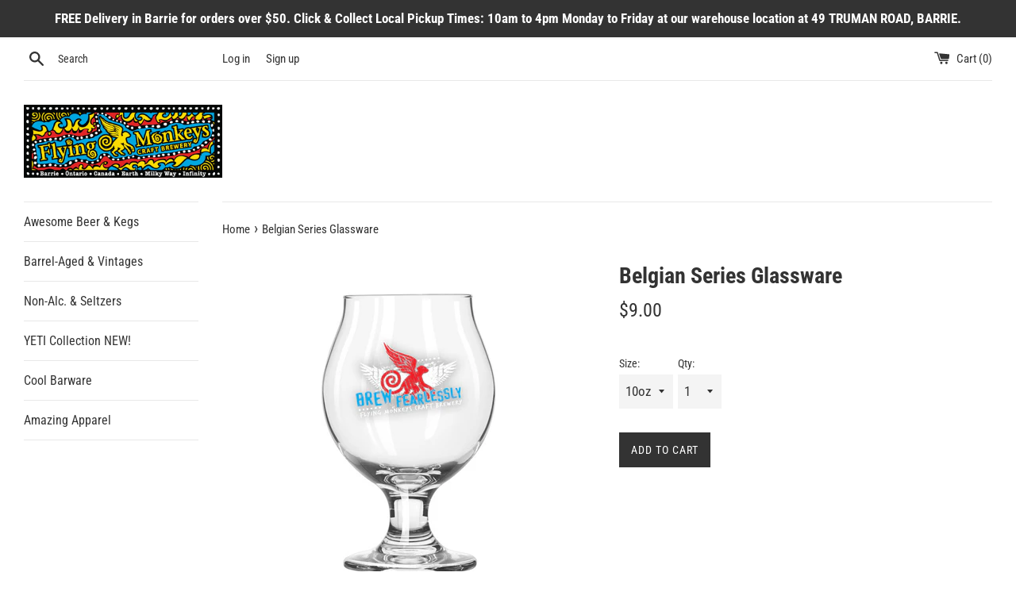

--- FILE ---
content_type: text/html; charset=utf-8
request_url: https://shop.flyingmonkeys.ca/products/belgian-glass
body_size: 26476
content:
<!doctype html>
<html class="supports-no-js" lang="en">
<head>
  <meta charset="utf-8">
  <meta http-equiv="X-UA-Compatible" content="IE=edge,chrome=1">
  <meta name="viewport" content="width=device-width,initial-scale=1">
  <meta name="theme-color" content="">
  <link rel="canonical" href="https://shop.flyingmonkeys.ca/products/belgian-glass">

  

  <title>
  Belgian Series Glassware &ndash; Flying Monkeys Craft Brewery
  </title>

  
    <meta name="description" content="Description:Drink happily with this family of 10oz, 13oz, or 16oz Belgian-style Flying Monkeys Brew Fearlessly branded glasses. These multi-coloured, footed vessels are ergonomically designed for special beers with friends. The Begian is a great glass shape for a variety of beer styles. And check out the super pricing ">
  

  <!-- /snippets/social-meta-tags.liquid -->




<meta property="og:site_name" content="Flying Monkeys Craft Brewery">
<meta property="og:url" content="https://shop.flyingmonkeys.ca/products/belgian-glass">
<meta property="og:title" content="Belgian Series Glassware">
<meta property="og:type" content="product">
<meta property="og:description" content="Description:Drink happily with this family of 10oz, 13oz, or 16oz Belgian-style Flying Monkeys Brew Fearlessly branded glasses. These multi-coloured, footed vessels are ergonomically designed for special beers with friends. The Begian is a great glass shape for a variety of beer styles. And check out the super pricing ">

  <meta property="og:price:amount" content="9.00">
  <meta property="og:price:currency" content="CAD">

<meta property="og:image" content="http://shop.flyingmonkeys.ca/cdn/shop/products/13oz-BELGIAN_1200x1200.jpg?v=1591751518"><meta property="og:image" content="http://shop.flyingmonkeys.ca/cdn/shop/products/13oz-BELGIAN_ecc2ac2b-b216-4367-bcae-fd53aa90ccac_1200x1200.jpg?v=1591751518"><meta property="og:image" content="http://shop.flyingmonkeys.ca/cdn/shop/products/16oz-BELGIAN_1200x1200.jpg?v=1591751526">
<meta property="og:image:secure_url" content="https://shop.flyingmonkeys.ca/cdn/shop/products/13oz-BELGIAN_1200x1200.jpg?v=1591751518"><meta property="og:image:secure_url" content="https://shop.flyingmonkeys.ca/cdn/shop/products/13oz-BELGIAN_ecc2ac2b-b216-4367-bcae-fd53aa90ccac_1200x1200.jpg?v=1591751518"><meta property="og:image:secure_url" content="https://shop.flyingmonkeys.ca/cdn/shop/products/16oz-BELGIAN_1200x1200.jpg?v=1591751526">


<meta name="twitter:card" content="summary_large_image">
<meta name="twitter:title" content="Belgian Series Glassware">
<meta name="twitter:description" content="Description:Drink happily with this family of 10oz, 13oz, or 16oz Belgian-style Flying Monkeys Brew Fearlessly branded glasses. These multi-coloured, footed vessels are ergonomically designed for special beers with friends. The Begian is a great glass shape for a variety of beer styles. And check out the super pricing ">


  <script>
    document.documentElement.className = document.documentElement.className.replace('supports-no-js', 'supports-js');

    var theme = {
      mapStrings: {
        addressError: "Error looking up that address",
        addressNoResults: "No results for that address",
        addressQueryLimit: "You have exceeded the Google API usage limit. Consider upgrading to a \u003ca href=\"https:\/\/developers.google.com\/maps\/premium\/usage-limits\"\u003ePremium Plan\u003c\/a\u003e.",
        authError: "There was a problem authenticating your Google Maps account."
      }
    }
  </script>

  <link href="//shop.flyingmonkeys.ca/cdn/shop/t/9/assets/theme.scss.css?v=157664928652860093971759259768" rel="stylesheet" type="text/css" media="all" />

  <script>window.performance && window.performance.mark && window.performance.mark('shopify.content_for_header.start');</script><meta id="shopify-digital-wallet" name="shopify-digital-wallet" content="/39657472156/digital_wallets/dialog">
<meta name="shopify-checkout-api-token" content="8fb81be3ef8bda693103e7156ede2e3e">
<link rel="alternate" type="application/json+oembed" href="https://shop.flyingmonkeys.ca/products/belgian-glass.oembed">
<script async="async" src="/checkouts/internal/preloads.js?locale=en-CA"></script>
<link rel="preconnect" href="https://shop.app" crossorigin="anonymous">
<script async="async" src="https://shop.app/checkouts/internal/preloads.js?locale=en-CA&shop_id=39657472156" crossorigin="anonymous"></script>
<script id="apple-pay-shop-capabilities" type="application/json">{"shopId":39657472156,"countryCode":"CA","currencyCode":"CAD","merchantCapabilities":["supports3DS"],"merchantId":"gid:\/\/shopify\/Shop\/39657472156","merchantName":"Flying Monkeys Craft Brewery","requiredBillingContactFields":["postalAddress","email"],"requiredShippingContactFields":["postalAddress","email"],"shippingType":"shipping","supportedNetworks":["visa","masterCard","amex","discover","interac","jcb"],"total":{"type":"pending","label":"Flying Monkeys Craft Brewery","amount":"1.00"},"shopifyPaymentsEnabled":true,"supportsSubscriptions":true}</script>
<script id="shopify-features" type="application/json">{"accessToken":"8fb81be3ef8bda693103e7156ede2e3e","betas":["rich-media-storefront-analytics"],"domain":"shop.flyingmonkeys.ca","predictiveSearch":true,"shopId":39657472156,"locale":"en"}</script>
<script>var Shopify = Shopify || {};
Shopify.shop = "flying-monkeys-craft-brewery.myshopify.com";
Shopify.locale = "en";
Shopify.currency = {"active":"CAD","rate":"1.0"};
Shopify.country = "CA";
Shopify.theme = {"name":"Simple (With Age Checker Plus Customization)","id":109377945756,"schema_name":"Simple","schema_version":"11.1.8","theme_store_id":578,"role":"main"};
Shopify.theme.handle = "null";
Shopify.theme.style = {"id":null,"handle":null};
Shopify.cdnHost = "shop.flyingmonkeys.ca/cdn";
Shopify.routes = Shopify.routes || {};
Shopify.routes.root = "/";</script>
<script type="module">!function(o){(o.Shopify=o.Shopify||{}).modules=!0}(window);</script>
<script>!function(o){function n(){var o=[];function n(){o.push(Array.prototype.slice.apply(arguments))}return n.q=o,n}var t=o.Shopify=o.Shopify||{};t.loadFeatures=n(),t.autoloadFeatures=n()}(window);</script>
<script>
  window.ShopifyPay = window.ShopifyPay || {};
  window.ShopifyPay.apiHost = "shop.app\/pay";
  window.ShopifyPay.redirectState = null;
</script>
<script id="shop-js-analytics" type="application/json">{"pageType":"product"}</script>
<script defer="defer" async type="module" src="//shop.flyingmonkeys.ca/cdn/shopifycloud/shop-js/modules/v2/client.init-shop-cart-sync_BdyHc3Nr.en.esm.js"></script>
<script defer="defer" async type="module" src="//shop.flyingmonkeys.ca/cdn/shopifycloud/shop-js/modules/v2/chunk.common_Daul8nwZ.esm.js"></script>
<script type="module">
  await import("//shop.flyingmonkeys.ca/cdn/shopifycloud/shop-js/modules/v2/client.init-shop-cart-sync_BdyHc3Nr.en.esm.js");
await import("//shop.flyingmonkeys.ca/cdn/shopifycloud/shop-js/modules/v2/chunk.common_Daul8nwZ.esm.js");

  window.Shopify.SignInWithShop?.initShopCartSync?.({"fedCMEnabled":true,"windoidEnabled":true});

</script>
<script>
  window.Shopify = window.Shopify || {};
  if (!window.Shopify.featureAssets) window.Shopify.featureAssets = {};
  window.Shopify.featureAssets['shop-js'] = {"shop-cart-sync":["modules/v2/client.shop-cart-sync_QYOiDySF.en.esm.js","modules/v2/chunk.common_Daul8nwZ.esm.js"],"init-fed-cm":["modules/v2/client.init-fed-cm_DchLp9rc.en.esm.js","modules/v2/chunk.common_Daul8nwZ.esm.js"],"shop-button":["modules/v2/client.shop-button_OV7bAJc5.en.esm.js","modules/v2/chunk.common_Daul8nwZ.esm.js"],"init-windoid":["modules/v2/client.init-windoid_DwxFKQ8e.en.esm.js","modules/v2/chunk.common_Daul8nwZ.esm.js"],"shop-cash-offers":["modules/v2/client.shop-cash-offers_DWtL6Bq3.en.esm.js","modules/v2/chunk.common_Daul8nwZ.esm.js","modules/v2/chunk.modal_CQq8HTM6.esm.js"],"shop-toast-manager":["modules/v2/client.shop-toast-manager_CX9r1SjA.en.esm.js","modules/v2/chunk.common_Daul8nwZ.esm.js"],"init-shop-email-lookup-coordinator":["modules/v2/client.init-shop-email-lookup-coordinator_UhKnw74l.en.esm.js","modules/v2/chunk.common_Daul8nwZ.esm.js"],"pay-button":["modules/v2/client.pay-button_DzxNnLDY.en.esm.js","modules/v2/chunk.common_Daul8nwZ.esm.js"],"avatar":["modules/v2/client.avatar_BTnouDA3.en.esm.js"],"init-shop-cart-sync":["modules/v2/client.init-shop-cart-sync_BdyHc3Nr.en.esm.js","modules/v2/chunk.common_Daul8nwZ.esm.js"],"shop-login-button":["modules/v2/client.shop-login-button_D8B466_1.en.esm.js","modules/v2/chunk.common_Daul8nwZ.esm.js","modules/v2/chunk.modal_CQq8HTM6.esm.js"],"init-customer-accounts-sign-up":["modules/v2/client.init-customer-accounts-sign-up_C8fpPm4i.en.esm.js","modules/v2/client.shop-login-button_D8B466_1.en.esm.js","modules/v2/chunk.common_Daul8nwZ.esm.js","modules/v2/chunk.modal_CQq8HTM6.esm.js"],"init-shop-for-new-customer-accounts":["modules/v2/client.init-shop-for-new-customer-accounts_CVTO0Ztu.en.esm.js","modules/v2/client.shop-login-button_D8B466_1.en.esm.js","modules/v2/chunk.common_Daul8nwZ.esm.js","modules/v2/chunk.modal_CQq8HTM6.esm.js"],"init-customer-accounts":["modules/v2/client.init-customer-accounts_dRgKMfrE.en.esm.js","modules/v2/client.shop-login-button_D8B466_1.en.esm.js","modules/v2/chunk.common_Daul8nwZ.esm.js","modules/v2/chunk.modal_CQq8HTM6.esm.js"],"shop-follow-button":["modules/v2/client.shop-follow-button_CkZpjEct.en.esm.js","modules/v2/chunk.common_Daul8nwZ.esm.js","modules/v2/chunk.modal_CQq8HTM6.esm.js"],"lead-capture":["modules/v2/client.lead-capture_BntHBhfp.en.esm.js","modules/v2/chunk.common_Daul8nwZ.esm.js","modules/v2/chunk.modal_CQq8HTM6.esm.js"],"checkout-modal":["modules/v2/client.checkout-modal_CfxcYbTm.en.esm.js","modules/v2/chunk.common_Daul8nwZ.esm.js","modules/v2/chunk.modal_CQq8HTM6.esm.js"],"shop-login":["modules/v2/client.shop-login_Da4GZ2H6.en.esm.js","modules/v2/chunk.common_Daul8nwZ.esm.js","modules/v2/chunk.modal_CQq8HTM6.esm.js"],"payment-terms":["modules/v2/client.payment-terms_MV4M3zvL.en.esm.js","modules/v2/chunk.common_Daul8nwZ.esm.js","modules/v2/chunk.modal_CQq8HTM6.esm.js"]};
</script>
<script id="__st">var __st={"a":39657472156,"offset":-18000,"reqid":"80990785-8331-4f74-a009-bd766fbefc73-1768949796","pageurl":"shop.flyingmonkeys.ca\/products\/belgian-glass","u":"cce10a922711","p":"product","rtyp":"product","rid":5249067974812};</script>
<script>window.ShopifyPaypalV4VisibilityTracking = true;</script>
<script id="captcha-bootstrap">!function(){'use strict';const t='contact',e='account',n='new_comment',o=[[t,t],['blogs',n],['comments',n],[t,'customer']],c=[[e,'customer_login'],[e,'guest_login'],[e,'recover_customer_password'],[e,'create_customer']],r=t=>t.map((([t,e])=>`form[action*='/${t}']:not([data-nocaptcha='true']) input[name='form_type'][value='${e}']`)).join(','),a=t=>()=>t?[...document.querySelectorAll(t)].map((t=>t.form)):[];function s(){const t=[...o],e=r(t);return a(e)}const i='password',u='form_key',d=['recaptcha-v3-token','g-recaptcha-response','h-captcha-response',i],f=()=>{try{return window.sessionStorage}catch{return}},m='__shopify_v',_=t=>t.elements[u];function p(t,e,n=!1){try{const o=window.sessionStorage,c=JSON.parse(o.getItem(e)),{data:r}=function(t){const{data:e,action:n}=t;return t[m]||n?{data:e,action:n}:{data:t,action:n}}(c);for(const[e,n]of Object.entries(r))t.elements[e]&&(t.elements[e].value=n);n&&o.removeItem(e)}catch(o){console.error('form repopulation failed',{error:o})}}const l='form_type',E='cptcha';function T(t){t.dataset[E]=!0}const w=window,h=w.document,L='Shopify',v='ce_forms',y='captcha';let A=!1;((t,e)=>{const n=(g='f06e6c50-85a8-45c8-87d0-21a2b65856fe',I='https://cdn.shopify.com/shopifycloud/storefront-forms-hcaptcha/ce_storefront_forms_captcha_hcaptcha.v1.5.2.iife.js',D={infoText:'Protected by hCaptcha',privacyText:'Privacy',termsText:'Terms'},(t,e,n)=>{const o=w[L][v],c=o.bindForm;if(c)return c(t,g,e,D).then(n);var r;o.q.push([[t,g,e,D],n]),r=I,A||(h.body.append(Object.assign(h.createElement('script'),{id:'captcha-provider',async:!0,src:r})),A=!0)});var g,I,D;w[L]=w[L]||{},w[L][v]=w[L][v]||{},w[L][v].q=[],w[L][y]=w[L][y]||{},w[L][y].protect=function(t,e){n(t,void 0,e),T(t)},Object.freeze(w[L][y]),function(t,e,n,w,h,L){const[v,y,A,g]=function(t,e,n){const i=e?o:[],u=t?c:[],d=[...i,...u],f=r(d),m=r(i),_=r(d.filter((([t,e])=>n.includes(e))));return[a(f),a(m),a(_),s()]}(w,h,L),I=t=>{const e=t.target;return e instanceof HTMLFormElement?e:e&&e.form},D=t=>v().includes(t);t.addEventListener('submit',(t=>{const e=I(t);if(!e)return;const n=D(e)&&!e.dataset.hcaptchaBound&&!e.dataset.recaptchaBound,o=_(e),c=g().includes(e)&&(!o||!o.value);(n||c)&&t.preventDefault(),c&&!n&&(function(t){try{if(!f())return;!function(t){const e=f();if(!e)return;const n=_(t);if(!n)return;const o=n.value;o&&e.removeItem(o)}(t);const e=Array.from(Array(32),(()=>Math.random().toString(36)[2])).join('');!function(t,e){_(t)||t.append(Object.assign(document.createElement('input'),{type:'hidden',name:u})),t.elements[u].value=e}(t,e),function(t,e){const n=f();if(!n)return;const o=[...t.querySelectorAll(`input[type='${i}']`)].map((({name:t})=>t)),c=[...d,...o],r={};for(const[a,s]of new FormData(t).entries())c.includes(a)||(r[a]=s);n.setItem(e,JSON.stringify({[m]:1,action:t.action,data:r}))}(t,e)}catch(e){console.error('failed to persist form',e)}}(e),e.submit())}));const S=(t,e)=>{t&&!t.dataset[E]&&(n(t,e.some((e=>e===t))),T(t))};for(const o of['focusin','change'])t.addEventListener(o,(t=>{const e=I(t);D(e)&&S(e,y())}));const B=e.get('form_key'),M=e.get(l),P=B&&M;t.addEventListener('DOMContentLoaded',(()=>{const t=y();if(P)for(const e of t)e.elements[l].value===M&&p(e,B);[...new Set([...A(),...v().filter((t=>'true'===t.dataset.shopifyCaptcha))])].forEach((e=>S(e,t)))}))}(h,new URLSearchParams(w.location.search),n,t,e,['guest_login'])})(!0,!0)}();</script>
<script integrity="sha256-4kQ18oKyAcykRKYeNunJcIwy7WH5gtpwJnB7kiuLZ1E=" data-source-attribution="shopify.loadfeatures" defer="defer" src="//shop.flyingmonkeys.ca/cdn/shopifycloud/storefront/assets/storefront/load_feature-a0a9edcb.js" crossorigin="anonymous"></script>
<script crossorigin="anonymous" defer="defer" src="//shop.flyingmonkeys.ca/cdn/shopifycloud/storefront/assets/shopify_pay/storefront-65b4c6d7.js?v=20250812"></script>
<script data-source-attribution="shopify.dynamic_checkout.dynamic.init">var Shopify=Shopify||{};Shopify.PaymentButton=Shopify.PaymentButton||{isStorefrontPortableWallets:!0,init:function(){window.Shopify.PaymentButton.init=function(){};var t=document.createElement("script");t.src="https://shop.flyingmonkeys.ca/cdn/shopifycloud/portable-wallets/latest/portable-wallets.en.js",t.type="module",document.head.appendChild(t)}};
</script>
<script data-source-attribution="shopify.dynamic_checkout.buyer_consent">
  function portableWalletsHideBuyerConsent(e){var t=document.getElementById("shopify-buyer-consent"),n=document.getElementById("shopify-subscription-policy-button");t&&n&&(t.classList.add("hidden"),t.setAttribute("aria-hidden","true"),n.removeEventListener("click",e))}function portableWalletsShowBuyerConsent(e){var t=document.getElementById("shopify-buyer-consent"),n=document.getElementById("shopify-subscription-policy-button");t&&n&&(t.classList.remove("hidden"),t.removeAttribute("aria-hidden"),n.addEventListener("click",e))}window.Shopify?.PaymentButton&&(window.Shopify.PaymentButton.hideBuyerConsent=portableWalletsHideBuyerConsent,window.Shopify.PaymentButton.showBuyerConsent=portableWalletsShowBuyerConsent);
</script>
<script data-source-attribution="shopify.dynamic_checkout.cart.bootstrap">document.addEventListener("DOMContentLoaded",(function(){function t(){return document.querySelector("shopify-accelerated-checkout-cart, shopify-accelerated-checkout")}if(t())Shopify.PaymentButton.init();else{new MutationObserver((function(e,n){t()&&(Shopify.PaymentButton.init(),n.disconnect())})).observe(document.body,{childList:!0,subtree:!0})}}));
</script>
<link id="shopify-accelerated-checkout-styles" rel="stylesheet" media="screen" href="https://shop.flyingmonkeys.ca/cdn/shopifycloud/portable-wallets/latest/accelerated-checkout-backwards-compat.css" crossorigin="anonymous">
<style id="shopify-accelerated-checkout-cart">
        #shopify-buyer-consent {
  margin-top: 1em;
  display: inline-block;
  width: 100%;
}

#shopify-buyer-consent.hidden {
  display: none;
}

#shopify-subscription-policy-button {
  background: none;
  border: none;
  padding: 0;
  text-decoration: underline;
  font-size: inherit;
  cursor: pointer;
}

#shopify-subscription-policy-button::before {
  box-shadow: none;
}

      </style>

<script>window.performance && window.performance.mark && window.performance.mark('shopify.content_for_header.end');</script>

  <script src="//shop.flyingmonkeys.ca/cdn/shop/t/9/assets/jquery-1.11.0.min.js?v=32460426840832490021598673106" type="text/javascript"></script>
  <script src="//shop.flyingmonkeys.ca/cdn/shop/t/9/assets/modernizr.min.js?v=44044439420609591321598673108" type="text/javascript"></script>

  <script src="//shop.flyingmonkeys.ca/cdn/shop/t/9/assets/lazysizes.min.js?v=155223123402716617051598673107" async="async"></script>

  

  <script src="https://shopper.ghostretail.com/gp-shopper.js" defer></script>
  
<script src="https://cdn.shopify.com/extensions/019ba9f2-b073-70ca-af0b-772bf5f3cec1/bespoke-shipping-73/assets/bespokeshipping.js" type="text/javascript" defer="defer"></script>
<link href="https://monorail-edge.shopifysvc.com" rel="dns-prefetch">
<script>(function(){if ("sendBeacon" in navigator && "performance" in window) {try {var session_token_from_headers = performance.getEntriesByType('navigation')[0].serverTiming.find(x => x.name == '_s').description;} catch {var session_token_from_headers = undefined;}var session_cookie_matches = document.cookie.match(/_shopify_s=([^;]*)/);var session_token_from_cookie = session_cookie_matches && session_cookie_matches.length === 2 ? session_cookie_matches[1] : "";var session_token = session_token_from_headers || session_token_from_cookie || "";function handle_abandonment_event(e) {var entries = performance.getEntries().filter(function(entry) {return /monorail-edge.shopifysvc.com/.test(entry.name);});if (!window.abandonment_tracked && entries.length === 0) {window.abandonment_tracked = true;var currentMs = Date.now();var navigation_start = performance.timing.navigationStart;var payload = {shop_id: 39657472156,url: window.location.href,navigation_start,duration: currentMs - navigation_start,session_token,page_type: "product"};window.navigator.sendBeacon("https://monorail-edge.shopifysvc.com/v1/produce", JSON.stringify({schema_id: "online_store_buyer_site_abandonment/1.1",payload: payload,metadata: {event_created_at_ms: currentMs,event_sent_at_ms: currentMs}}));}}window.addEventListener('pagehide', handle_abandonment_event);}}());</script>
<script id="web-pixels-manager-setup">(function e(e,d,r,n,o){if(void 0===o&&(o={}),!Boolean(null===(a=null===(i=window.Shopify)||void 0===i?void 0:i.analytics)||void 0===a?void 0:a.replayQueue)){var i,a;window.Shopify=window.Shopify||{};var t=window.Shopify;t.analytics=t.analytics||{};var s=t.analytics;s.replayQueue=[],s.publish=function(e,d,r){return s.replayQueue.push([e,d,r]),!0};try{self.performance.mark("wpm:start")}catch(e){}var l=function(){var e={modern:/Edge?\/(1{2}[4-9]|1[2-9]\d|[2-9]\d{2}|\d{4,})\.\d+(\.\d+|)|Firefox\/(1{2}[4-9]|1[2-9]\d|[2-9]\d{2}|\d{4,})\.\d+(\.\d+|)|Chrom(ium|e)\/(9{2}|\d{3,})\.\d+(\.\d+|)|(Maci|X1{2}).+ Version\/(15\.\d+|(1[6-9]|[2-9]\d|\d{3,})\.\d+)([,.]\d+|)( \(\w+\)|)( Mobile\/\w+|) Safari\/|Chrome.+OPR\/(9{2}|\d{3,})\.\d+\.\d+|(CPU[ +]OS|iPhone[ +]OS|CPU[ +]iPhone|CPU IPhone OS|CPU iPad OS)[ +]+(15[._]\d+|(1[6-9]|[2-9]\d|\d{3,})[._]\d+)([._]\d+|)|Android:?[ /-](13[3-9]|1[4-9]\d|[2-9]\d{2}|\d{4,})(\.\d+|)(\.\d+|)|Android.+Firefox\/(13[5-9]|1[4-9]\d|[2-9]\d{2}|\d{4,})\.\d+(\.\d+|)|Android.+Chrom(ium|e)\/(13[3-9]|1[4-9]\d|[2-9]\d{2}|\d{4,})\.\d+(\.\d+|)|SamsungBrowser\/([2-9]\d|\d{3,})\.\d+/,legacy:/Edge?\/(1[6-9]|[2-9]\d|\d{3,})\.\d+(\.\d+|)|Firefox\/(5[4-9]|[6-9]\d|\d{3,})\.\d+(\.\d+|)|Chrom(ium|e)\/(5[1-9]|[6-9]\d|\d{3,})\.\d+(\.\d+|)([\d.]+$|.*Safari\/(?![\d.]+ Edge\/[\d.]+$))|(Maci|X1{2}).+ Version\/(10\.\d+|(1[1-9]|[2-9]\d|\d{3,})\.\d+)([,.]\d+|)( \(\w+\)|)( Mobile\/\w+|) Safari\/|Chrome.+OPR\/(3[89]|[4-9]\d|\d{3,})\.\d+\.\d+|(CPU[ +]OS|iPhone[ +]OS|CPU[ +]iPhone|CPU IPhone OS|CPU iPad OS)[ +]+(10[._]\d+|(1[1-9]|[2-9]\d|\d{3,})[._]\d+)([._]\d+|)|Android:?[ /-](13[3-9]|1[4-9]\d|[2-9]\d{2}|\d{4,})(\.\d+|)(\.\d+|)|Mobile Safari.+OPR\/([89]\d|\d{3,})\.\d+\.\d+|Android.+Firefox\/(13[5-9]|1[4-9]\d|[2-9]\d{2}|\d{4,})\.\d+(\.\d+|)|Android.+Chrom(ium|e)\/(13[3-9]|1[4-9]\d|[2-9]\d{2}|\d{4,})\.\d+(\.\d+|)|Android.+(UC? ?Browser|UCWEB|U3)[ /]?(15\.([5-9]|\d{2,})|(1[6-9]|[2-9]\d|\d{3,})\.\d+)\.\d+|SamsungBrowser\/(5\.\d+|([6-9]|\d{2,})\.\d+)|Android.+MQ{2}Browser\/(14(\.(9|\d{2,})|)|(1[5-9]|[2-9]\d|\d{3,})(\.\d+|))(\.\d+|)|K[Aa][Ii]OS\/(3\.\d+|([4-9]|\d{2,})\.\d+)(\.\d+|)/},d=e.modern,r=e.legacy,n=navigator.userAgent;return n.match(d)?"modern":n.match(r)?"legacy":"unknown"}(),u="modern"===l?"modern":"legacy",c=(null!=n?n:{modern:"",legacy:""})[u],f=function(e){return[e.baseUrl,"/wpm","/b",e.hashVersion,"modern"===e.buildTarget?"m":"l",".js"].join("")}({baseUrl:d,hashVersion:r,buildTarget:u}),m=function(e){var d=e.version,r=e.bundleTarget,n=e.surface,o=e.pageUrl,i=e.monorailEndpoint;return{emit:function(e){var a=e.status,t=e.errorMsg,s=(new Date).getTime(),l=JSON.stringify({metadata:{event_sent_at_ms:s},events:[{schema_id:"web_pixels_manager_load/3.1",payload:{version:d,bundle_target:r,page_url:o,status:a,surface:n,error_msg:t},metadata:{event_created_at_ms:s}}]});if(!i)return console&&console.warn&&console.warn("[Web Pixels Manager] No Monorail endpoint provided, skipping logging."),!1;try{return self.navigator.sendBeacon.bind(self.navigator)(i,l)}catch(e){}var u=new XMLHttpRequest;try{return u.open("POST",i,!0),u.setRequestHeader("Content-Type","text/plain"),u.send(l),!0}catch(e){return console&&console.warn&&console.warn("[Web Pixels Manager] Got an unhandled error while logging to Monorail."),!1}}}}({version:r,bundleTarget:l,surface:e.surface,pageUrl:self.location.href,monorailEndpoint:e.monorailEndpoint});try{o.browserTarget=l,function(e){var d=e.src,r=e.async,n=void 0===r||r,o=e.onload,i=e.onerror,a=e.sri,t=e.scriptDataAttributes,s=void 0===t?{}:t,l=document.createElement("script"),u=document.querySelector("head"),c=document.querySelector("body");if(l.async=n,l.src=d,a&&(l.integrity=a,l.crossOrigin="anonymous"),s)for(var f in s)if(Object.prototype.hasOwnProperty.call(s,f))try{l.dataset[f]=s[f]}catch(e){}if(o&&l.addEventListener("load",o),i&&l.addEventListener("error",i),u)u.appendChild(l);else{if(!c)throw new Error("Did not find a head or body element to append the script");c.appendChild(l)}}({src:f,async:!0,onload:function(){if(!function(){var e,d;return Boolean(null===(d=null===(e=window.Shopify)||void 0===e?void 0:e.analytics)||void 0===d?void 0:d.initialized)}()){var d=window.webPixelsManager.init(e)||void 0;if(d){var r=window.Shopify.analytics;r.replayQueue.forEach((function(e){var r=e[0],n=e[1],o=e[2];d.publishCustomEvent(r,n,o)})),r.replayQueue=[],r.publish=d.publishCustomEvent,r.visitor=d.visitor,r.initialized=!0}}},onerror:function(){return m.emit({status:"failed",errorMsg:"".concat(f," has failed to load")})},sri:function(e){var d=/^sha384-[A-Za-z0-9+/=]+$/;return"string"==typeof e&&d.test(e)}(c)?c:"",scriptDataAttributes:o}),m.emit({status:"loading"})}catch(e){m.emit({status:"failed",errorMsg:(null==e?void 0:e.message)||"Unknown error"})}}})({shopId: 39657472156,storefrontBaseUrl: "https://shop.flyingmonkeys.ca",extensionsBaseUrl: "https://extensions.shopifycdn.com/cdn/shopifycloud/web-pixels-manager",monorailEndpoint: "https://monorail-edge.shopifysvc.com/unstable/produce_batch",surface: "storefront-renderer",enabledBetaFlags: ["2dca8a86"],webPixelsConfigList: [{"id":"shopify-app-pixel","configuration":"{}","eventPayloadVersion":"v1","runtimeContext":"STRICT","scriptVersion":"0450","apiClientId":"shopify-pixel","type":"APP","privacyPurposes":["ANALYTICS","MARKETING"]},{"id":"shopify-custom-pixel","eventPayloadVersion":"v1","runtimeContext":"LAX","scriptVersion":"0450","apiClientId":"shopify-pixel","type":"CUSTOM","privacyPurposes":["ANALYTICS","MARKETING"]}],isMerchantRequest: false,initData: {"shop":{"name":"Flying Monkeys Craft Brewery","paymentSettings":{"currencyCode":"CAD"},"myshopifyDomain":"flying-monkeys-craft-brewery.myshopify.com","countryCode":"CA","storefrontUrl":"https:\/\/shop.flyingmonkeys.ca"},"customer":null,"cart":null,"checkout":null,"productVariants":[{"price":{"amount":9.0,"currencyCode":"CAD"},"product":{"title":"Belgian Series Glassware","vendor":"Flying Monkeys Craft Brewery","id":"5249067974812","untranslatedTitle":"Belgian Series Glassware","url":"\/products\/belgian-glass","type":""},"id":"34491805728924","image":{"src":"\/\/shop.flyingmonkeys.ca\/cdn\/shop\/products\/13oz-BELGIAN.jpg?v=1591751518"},"sku":"","title":"10oz \/ 1","untranslatedTitle":"10oz \/ 1"},{"price":{"amount":17.0,"currencyCode":"CAD"},"product":{"title":"Belgian Series Glassware","vendor":"Flying Monkeys Craft Brewery","id":"5249067974812","untranslatedTitle":"Belgian Series Glassware","url":"\/products\/belgian-glass","type":""},"id":"34491805761692","image":{"src":"\/\/shop.flyingmonkeys.ca\/cdn\/shop\/products\/13oz-BELGIAN.jpg?v=1591751518"},"sku":"","title":"10oz \/ 2","untranslatedTitle":"10oz \/ 2"},{"price":{"amount":33.0,"currencyCode":"CAD"},"product":{"title":"Belgian Series Glassware","vendor":"Flying Monkeys Craft Brewery","id":"5249067974812","untranslatedTitle":"Belgian Series Glassware","url":"\/products\/belgian-glass","type":""},"id":"34491805794460","image":{"src":"\/\/shop.flyingmonkeys.ca\/cdn\/shop\/products\/13oz-BELGIAN.jpg?v=1591751518"},"sku":"","title":"10oz \/ 4","untranslatedTitle":"10oz \/ 4"},{"price":{"amount":10.0,"currencyCode":"CAD"},"product":{"title":"Belgian Series Glassware","vendor":"Flying Monkeys Craft Brewery","id":"5249067974812","untranslatedTitle":"Belgian Series Glassware","url":"\/products\/belgian-glass","type":""},"id":"34587429699740","image":{"src":"\/\/shop.flyingmonkeys.ca\/cdn\/shop\/products\/13oz-BELGIAN_ecc2ac2b-b216-4367-bcae-fd53aa90ccac.jpg?v=1591751518"},"sku":"","title":"13oz \/ 1","untranslatedTitle":"13oz \/ 1"},{"price":{"amount":19.0,"currencyCode":"CAD"},"product":{"title":"Belgian Series Glassware","vendor":"Flying Monkeys Craft Brewery","id":"5249067974812","untranslatedTitle":"Belgian Series Glassware","url":"\/products\/belgian-glass","type":""},"id":"34587430977692","image":{"src":"\/\/shop.flyingmonkeys.ca\/cdn\/shop\/products\/13oz-BELGIAN_ecc2ac2b-b216-4367-bcae-fd53aa90ccac.jpg?v=1591751518"},"sku":"","title":"13oz \/ 2","untranslatedTitle":"13oz \/ 2"},{"price":{"amount":37.0,"currencyCode":"CAD"},"product":{"title":"Belgian Series Glassware","vendor":"Flying Monkeys Craft Brewery","id":"5249067974812","untranslatedTitle":"Belgian Series Glassware","url":"\/products\/belgian-glass","type":""},"id":"34587432091804","image":{"src":"\/\/shop.flyingmonkeys.ca\/cdn\/shop\/products\/13oz-BELGIAN_ecc2ac2b-b216-4367-bcae-fd53aa90ccac.jpg?v=1591751518"},"sku":"","title":"13oz \/ 4","untranslatedTitle":"13oz \/ 4"},{"price":{"amount":11.0,"currencyCode":"CAD"},"product":{"title":"Belgian Series Glassware","vendor":"Flying Monkeys Craft Brewery","id":"5249067974812","untranslatedTitle":"Belgian Series Glassware","url":"\/products\/belgian-glass","type":""},"id":"34587433304220","image":{"src":"\/\/shop.flyingmonkeys.ca\/cdn\/shop\/products\/16oz-BELGIAN.jpg?v=1591751526"},"sku":"","title":"16oz \/ 1","untranslatedTitle":"16oz \/ 1"},{"price":{"amount":21.0,"currencyCode":"CAD"},"product":{"title":"Belgian Series Glassware","vendor":"Flying Monkeys Craft Brewery","id":"5249067974812","untranslatedTitle":"Belgian Series Glassware","url":"\/products\/belgian-glass","type":""},"id":"34587443036316","image":{"src":"\/\/shop.flyingmonkeys.ca\/cdn\/shop\/products\/16oz-BELGIAN.jpg?v=1591751526"},"sku":"","title":"16oz \/ 2","untranslatedTitle":"16oz \/ 2"},{"price":{"amount":41.0,"currencyCode":"CAD"},"product":{"title":"Belgian Series Glassware","vendor":"Flying Monkeys Craft Brewery","id":"5249067974812","untranslatedTitle":"Belgian Series Glassware","url":"\/products\/belgian-glass","type":""},"id":"34587447984284","image":{"src":"\/\/shop.flyingmonkeys.ca\/cdn\/shop\/products\/16oz-BELGIAN.jpg?v=1591751526"},"sku":"","title":"16oz \/ 4","untranslatedTitle":"16oz \/ 4"}],"purchasingCompany":null},},"https://shop.flyingmonkeys.ca/cdn","fcfee988w5aeb613cpc8e4bc33m6693e112",{"modern":"","legacy":""},{"shopId":"39657472156","storefrontBaseUrl":"https:\/\/shop.flyingmonkeys.ca","extensionBaseUrl":"https:\/\/extensions.shopifycdn.com\/cdn\/shopifycloud\/web-pixels-manager","surface":"storefront-renderer","enabledBetaFlags":"[\"2dca8a86\"]","isMerchantRequest":"false","hashVersion":"fcfee988w5aeb613cpc8e4bc33m6693e112","publish":"custom","events":"[[\"page_viewed\",{}],[\"product_viewed\",{\"productVariant\":{\"price\":{\"amount\":9.0,\"currencyCode\":\"CAD\"},\"product\":{\"title\":\"Belgian Series Glassware\",\"vendor\":\"Flying Monkeys Craft Brewery\",\"id\":\"5249067974812\",\"untranslatedTitle\":\"Belgian Series Glassware\",\"url\":\"\/products\/belgian-glass\",\"type\":\"\"},\"id\":\"34491805728924\",\"image\":{\"src\":\"\/\/shop.flyingmonkeys.ca\/cdn\/shop\/products\/13oz-BELGIAN.jpg?v=1591751518\"},\"sku\":\"\",\"title\":\"10oz \/ 1\",\"untranslatedTitle\":\"10oz \/ 1\"}}]]"});</script><script>
  window.ShopifyAnalytics = window.ShopifyAnalytics || {};
  window.ShopifyAnalytics.meta = window.ShopifyAnalytics.meta || {};
  window.ShopifyAnalytics.meta.currency = 'CAD';
  var meta = {"product":{"id":5249067974812,"gid":"gid:\/\/shopify\/Product\/5249067974812","vendor":"Flying Monkeys Craft Brewery","type":"","handle":"belgian-glass","variants":[{"id":34491805728924,"price":900,"name":"Belgian Series Glassware - 10oz \/ 1","public_title":"10oz \/ 1","sku":""},{"id":34491805761692,"price":1700,"name":"Belgian Series Glassware - 10oz \/ 2","public_title":"10oz \/ 2","sku":""},{"id":34491805794460,"price":3300,"name":"Belgian Series Glassware - 10oz \/ 4","public_title":"10oz \/ 4","sku":""},{"id":34587429699740,"price":1000,"name":"Belgian Series Glassware - 13oz \/ 1","public_title":"13oz \/ 1","sku":""},{"id":34587430977692,"price":1900,"name":"Belgian Series Glassware - 13oz \/ 2","public_title":"13oz \/ 2","sku":""},{"id":34587432091804,"price":3700,"name":"Belgian Series Glassware - 13oz \/ 4","public_title":"13oz \/ 4","sku":""},{"id":34587433304220,"price":1100,"name":"Belgian Series Glassware - 16oz \/ 1","public_title":"16oz \/ 1","sku":""},{"id":34587443036316,"price":2100,"name":"Belgian Series Glassware - 16oz \/ 2","public_title":"16oz \/ 2","sku":""},{"id":34587447984284,"price":4100,"name":"Belgian Series Glassware - 16oz \/ 4","public_title":"16oz \/ 4","sku":""}],"remote":false},"page":{"pageType":"product","resourceType":"product","resourceId":5249067974812,"requestId":"80990785-8331-4f74-a009-bd766fbefc73-1768949796"}};
  for (var attr in meta) {
    window.ShopifyAnalytics.meta[attr] = meta[attr];
  }
</script>
<script class="analytics">
  (function () {
    var customDocumentWrite = function(content) {
      var jquery = null;

      if (window.jQuery) {
        jquery = window.jQuery;
      } else if (window.Checkout && window.Checkout.$) {
        jquery = window.Checkout.$;
      }

      if (jquery) {
        jquery('body').append(content);
      }
    };

    var hasLoggedConversion = function(token) {
      if (token) {
        return document.cookie.indexOf('loggedConversion=' + token) !== -1;
      }
      return false;
    }

    var setCookieIfConversion = function(token) {
      if (token) {
        var twoMonthsFromNow = new Date(Date.now());
        twoMonthsFromNow.setMonth(twoMonthsFromNow.getMonth() + 2);

        document.cookie = 'loggedConversion=' + token + '; expires=' + twoMonthsFromNow;
      }
    }

    var trekkie = window.ShopifyAnalytics.lib = window.trekkie = window.trekkie || [];
    if (trekkie.integrations) {
      return;
    }
    trekkie.methods = [
      'identify',
      'page',
      'ready',
      'track',
      'trackForm',
      'trackLink'
    ];
    trekkie.factory = function(method) {
      return function() {
        var args = Array.prototype.slice.call(arguments);
        args.unshift(method);
        trekkie.push(args);
        return trekkie;
      };
    };
    for (var i = 0; i < trekkie.methods.length; i++) {
      var key = trekkie.methods[i];
      trekkie[key] = trekkie.factory(key);
    }
    trekkie.load = function(config) {
      trekkie.config = config || {};
      trekkie.config.initialDocumentCookie = document.cookie;
      var first = document.getElementsByTagName('script')[0];
      var script = document.createElement('script');
      script.type = 'text/javascript';
      script.onerror = function(e) {
        var scriptFallback = document.createElement('script');
        scriptFallback.type = 'text/javascript';
        scriptFallback.onerror = function(error) {
                var Monorail = {
      produce: function produce(monorailDomain, schemaId, payload) {
        var currentMs = new Date().getTime();
        var event = {
          schema_id: schemaId,
          payload: payload,
          metadata: {
            event_created_at_ms: currentMs,
            event_sent_at_ms: currentMs
          }
        };
        return Monorail.sendRequest("https://" + monorailDomain + "/v1/produce", JSON.stringify(event));
      },
      sendRequest: function sendRequest(endpointUrl, payload) {
        // Try the sendBeacon API
        if (window && window.navigator && typeof window.navigator.sendBeacon === 'function' && typeof window.Blob === 'function' && !Monorail.isIos12()) {
          var blobData = new window.Blob([payload], {
            type: 'text/plain'
          });

          if (window.navigator.sendBeacon(endpointUrl, blobData)) {
            return true;
          } // sendBeacon was not successful

        } // XHR beacon

        var xhr = new XMLHttpRequest();

        try {
          xhr.open('POST', endpointUrl);
          xhr.setRequestHeader('Content-Type', 'text/plain');
          xhr.send(payload);
        } catch (e) {
          console.log(e);
        }

        return false;
      },
      isIos12: function isIos12() {
        return window.navigator.userAgent.lastIndexOf('iPhone; CPU iPhone OS 12_') !== -1 || window.navigator.userAgent.lastIndexOf('iPad; CPU OS 12_') !== -1;
      }
    };
    Monorail.produce('monorail-edge.shopifysvc.com',
      'trekkie_storefront_load_errors/1.1',
      {shop_id: 39657472156,
      theme_id: 109377945756,
      app_name: "storefront",
      context_url: window.location.href,
      source_url: "//shop.flyingmonkeys.ca/cdn/s/trekkie.storefront.cd680fe47e6c39ca5d5df5f0a32d569bc48c0f27.min.js"});

        };
        scriptFallback.async = true;
        scriptFallback.src = '//shop.flyingmonkeys.ca/cdn/s/trekkie.storefront.cd680fe47e6c39ca5d5df5f0a32d569bc48c0f27.min.js';
        first.parentNode.insertBefore(scriptFallback, first);
      };
      script.async = true;
      script.src = '//shop.flyingmonkeys.ca/cdn/s/trekkie.storefront.cd680fe47e6c39ca5d5df5f0a32d569bc48c0f27.min.js';
      first.parentNode.insertBefore(script, first);
    };
    trekkie.load(
      {"Trekkie":{"appName":"storefront","development":false,"defaultAttributes":{"shopId":39657472156,"isMerchantRequest":null,"themeId":109377945756,"themeCityHash":"1475509925682452707","contentLanguage":"en","currency":"CAD","eventMetadataId":"32810806-851b-4ae6-909b-7e18f1a8d010"},"isServerSideCookieWritingEnabled":true,"monorailRegion":"shop_domain","enabledBetaFlags":["65f19447"]},"Session Attribution":{},"S2S":{"facebookCapiEnabled":false,"source":"trekkie-storefront-renderer","apiClientId":580111}}
    );

    var loaded = false;
    trekkie.ready(function() {
      if (loaded) return;
      loaded = true;

      window.ShopifyAnalytics.lib = window.trekkie;

      var originalDocumentWrite = document.write;
      document.write = customDocumentWrite;
      try { window.ShopifyAnalytics.merchantGoogleAnalytics.call(this); } catch(error) {};
      document.write = originalDocumentWrite;

      window.ShopifyAnalytics.lib.page(null,{"pageType":"product","resourceType":"product","resourceId":5249067974812,"requestId":"80990785-8331-4f74-a009-bd766fbefc73-1768949796","shopifyEmitted":true});

      var match = window.location.pathname.match(/checkouts\/(.+)\/(thank_you|post_purchase)/)
      var token = match? match[1]: undefined;
      if (!hasLoggedConversion(token)) {
        setCookieIfConversion(token);
        window.ShopifyAnalytics.lib.track("Viewed Product",{"currency":"CAD","variantId":34491805728924,"productId":5249067974812,"productGid":"gid:\/\/shopify\/Product\/5249067974812","name":"Belgian Series Glassware - 10oz \/ 1","price":"9.00","sku":"","brand":"Flying Monkeys Craft Brewery","variant":"10oz \/ 1","category":"","nonInteraction":true,"remote":false},undefined,undefined,{"shopifyEmitted":true});
      window.ShopifyAnalytics.lib.track("monorail:\/\/trekkie_storefront_viewed_product\/1.1",{"currency":"CAD","variantId":34491805728924,"productId":5249067974812,"productGid":"gid:\/\/shopify\/Product\/5249067974812","name":"Belgian Series Glassware - 10oz \/ 1","price":"9.00","sku":"","brand":"Flying Monkeys Craft Brewery","variant":"10oz \/ 1","category":"","nonInteraction":true,"remote":false,"referer":"https:\/\/shop.flyingmonkeys.ca\/products\/belgian-glass"});
      }
    });


        var eventsListenerScript = document.createElement('script');
        eventsListenerScript.async = true;
        eventsListenerScript.src = "//shop.flyingmonkeys.ca/cdn/shopifycloud/storefront/assets/shop_events_listener-3da45d37.js";
        document.getElementsByTagName('head')[0].appendChild(eventsListenerScript);

})();</script>
<script
  defer
  src="https://shop.flyingmonkeys.ca/cdn/shopifycloud/perf-kit/shopify-perf-kit-3.0.4.min.js"
  data-application="storefront-renderer"
  data-shop-id="39657472156"
  data-render-region="gcp-us-central1"
  data-page-type="product"
  data-theme-instance-id="109377945756"
  data-theme-name="Simple"
  data-theme-version="11.1.8"
  data-monorail-region="shop_domain"
  data-resource-timing-sampling-rate="10"
  data-shs="true"
  data-shs-beacon="true"
  data-shs-export-with-fetch="true"
  data-shs-logs-sample-rate="1"
  data-shs-beacon-endpoint="https://shop.flyingmonkeys.ca/api/collect"
></script>
</head>

<body id="belgian-series-glassware" class="template-product">

  <a class="in-page-link visually-hidden skip-link" href="#MainContent">Skip to content</a>

  <div id="shopify-section-header" class="shopify-section">

  <style>
    .site-header__logo {
      width: 250px;
    }
    #HeaderLogoWrapper {
      max-width: 250px !important;
    }
  </style>
  <style>
    .announcement-bar--link:hover {
      

      
        background-color: #3d3d3d;
      
    }
  </style>

  
    <div class="announcement-bar">
  

    <p class="announcement-bar__message site-wrapper">FREE  Delivery in Barrie for orders over $50. Click &amp; Collect Local Pickup Times: 10am to 4pm Monday to Friday at our warehouse location at 49 TRUMAN ROAD, BARRIE.</p>

  
    </div>
  


<div class="site-wrapper">
  <div class="top-bar grid">

    <div class="grid__item medium-up--one-fifth small--one-half">
      <div class="top-bar__search">
        <a href="/search" class="medium-up--hide">
          <svg aria-hidden="true" focusable="false" role="presentation" class="icon icon-search" viewBox="0 0 20 20"><path fill="#444" d="M18.64 17.02l-5.31-5.31c.81-1.08 1.26-2.43 1.26-3.87C14.5 4.06 11.44 1 7.75 1S1 4.06 1 7.75s3.06 6.75 6.75 6.75c1.44 0 2.79-.45 3.87-1.26l5.31 5.31c.45.45 1.26.54 1.71.09.45-.36.45-1.17 0-1.62zM3.25 7.75c0-2.52 1.98-4.5 4.5-4.5s4.5 1.98 4.5 4.5-1.98 4.5-4.5 4.5-4.5-1.98-4.5-4.5z"/></svg>
        </a>
        <form action="/search" method="get" class="search-bar small--hide" role="search">
          
          <button type="submit" class="search-bar__submit">
            <svg aria-hidden="true" focusable="false" role="presentation" class="icon icon-search" viewBox="0 0 20 20"><path fill="#444" d="M18.64 17.02l-5.31-5.31c.81-1.08 1.26-2.43 1.26-3.87C14.5 4.06 11.44 1 7.75 1S1 4.06 1 7.75s3.06 6.75 6.75 6.75c1.44 0 2.79-.45 3.87-1.26l5.31 5.31c.45.45 1.26.54 1.71.09.45-.36.45-1.17 0-1.62zM3.25 7.75c0-2.52 1.98-4.5 4.5-4.5s4.5 1.98 4.5 4.5-1.98 4.5-4.5 4.5-4.5-1.98-4.5-4.5z"/></svg>
            <span class="icon__fallback-text">Search</span>
          </button>
          <input type="search" name="q" class="search-bar__input" value="" placeholder="Search" aria-label="Search">
        </form>
      </div>
    </div>

    
      <div class="grid__item medium-up--two-fifths small--hide">
        <span class="customer-links small--hide">
          
            <a href="https://shop.flyingmonkeys.ca/customer_authentication/redirect?locale=en&amp;region_country=CA" id="customer_login_link">Log in</a>
            <span class="vertical-divider"></span>
            <a href="https://shopify.com/39657472156/account?locale=en" id="customer_register_link">Sign up</a>
          
        </span>
      </div>
    

    <div class="grid__item  medium-up--two-fifths  small--one-half text-right">
      <a href="/cart" class="site-header__cart">
        <svg aria-hidden="true" focusable="false" role="presentation" class="icon icon-cart" viewBox="0 0 20 20"><path fill="#444" d="M18.936 5.564c-.144-.175-.35-.207-.55-.207h-.003L6.774 4.286c-.272 0-.417.089-.491.18-.079.096-.16.263-.094.585l2.016 5.705c.163.407.642.673 1.068.673h8.401c.433 0 .854-.285.941-.725l.484-4.571c.045-.221-.015-.388-.163-.567z"/><path fill="#444" d="M17.107 12.5H7.659L4.98 4.117l-.362-1.059c-.138-.401-.292-.559-.695-.559H.924c-.411 0-.748.303-.748.714s.337.714.748.714h2.413l3.002 9.48c.126.38.295.52.942.52h9.825c.411 0 .748-.303.748-.714s-.336-.714-.748-.714zM10.424 16.23a1.498 1.498 0 1 1-2.997 0 1.498 1.498 0 0 1 2.997 0zM16.853 16.23a1.498 1.498 0 1 1-2.997 0 1.498 1.498 0 0 1 2.997 0z"/></svg>
        <span class="small--hide">
          Cart
          (<span id="CartCount">0</span>)
        </span>
      </a>
    </div>
  </div>

  <hr class="small--hide hr--border">

  <header class="site-header grid medium-up--grid--table" role="banner">
    <div class="grid__item small--text-center">
      <div itemscope itemtype="http://schema.org/Organization">
        

          <div id="HeaderLogoWrapper" class="supports-js">
            <a href="https://www.flyingmonkeys.ca" itemprop="url" style="padding-top:36.85503685503686%; display: block;">
              <img id="HeaderLogo"
                   class="lazyload"
                   src="//shop.flyingmonkeys.ca/cdn/shop/files/FM-GlassLogo_copy_04a7e75f-a820-4097-bd58-10ccb6688832_150x150.png?v=1613781493"
                   data-src="//shop.flyingmonkeys.ca/cdn/shop/files/FM-GlassLogo_copy_04a7e75f-a820-4097-bd58-10ccb6688832_{width}x.png?v=1613781493"
                   data-widths="[180, 360, 540, 720, 900, 1080, 1296, 1512, 1728, 2048]"
                   data-aspectratio="1.0"
                   data-sizes="auto"
                   alt="Flying Monkeys Craft Brewery"
                   itemprop="logo">
            </a>
          </div>
          <noscript>
            
            <a href="/" itemprop="url">
              <img class="site-header__logo" src="//shop.flyingmonkeys.ca/cdn/shop/files/FM-GlassLogo_copy_04a7e75f-a820-4097-bd58-10ccb6688832_250x.png?v=1613781493"
              srcset="//shop.flyingmonkeys.ca/cdn/shop/files/FM-GlassLogo_copy_04a7e75f-a820-4097-bd58-10ccb6688832_250x.png?v=1613781493 1x, //shop.flyingmonkeys.ca/cdn/shop/files/FM-GlassLogo_copy_04a7e75f-a820-4097-bd58-10ccb6688832_250x@2x.png?v=1613781493 2x"
              alt="Flying Monkeys Craft Brewery"
              itemprop="logo">
            </a>
          </noscript>
          
        
      </div>
    </div>
    
  </header>
</div>




</div>

    

  <div class="site-wrapper">

    <div class="grid">

      <div id="shopify-section-sidebar" class="shopify-section"><div data-section-id="sidebar" data-section-type="sidebar-section">
  <nav class="grid__item small--text-center medium-up--one-fifth" role="navigation">
    <hr class="hr--small medium-up--hide">
    <button id="ToggleMobileMenu" class="mobile-menu-icon medium-up--hide" aria-haspopup="true" aria-owns="SiteNav">
      <span class="line"></span>
      <span class="line"></span>
      <span class="line"></span>
      <span class="line"></span>
      <span class="icon__fallback-text">Menu</span>
    </button>
    <div id="SiteNav" class="site-nav" role="menu">
      <ul class="list--nav">
        
          
          
            <li class="site-nav__item">
              <a href="/collections/beer" class="site-nav__link">Awesome Beer &amp; Kegs</a>
            </li>
          
        
          
          
            <li class="site-nav__item">
              <a href="/collections/barrel-aged-series" class="site-nav__link">Barrel-Aged &amp; Vintages</a>
            </li>
          
        
          
          
            <li class="site-nav__item">
              <a href="/collections/na-seltzers" class="site-nav__link">Non-Alc. &amp; Seltzers</a>
            </li>
          
        
          
          
            <li class="site-nav__item">
              <a href="/collections/yeti%E2%84%A2-collection" class="site-nav__link">YETI Collection NEW!</a>
            </li>
          
        
          
          
            <li class="site-nav__item">
              <a href="/collections/barware" class="site-nav__link">Cool Barware</a>
            </li>
          
        
          
          
            <li class="site-nav__item">
              <a href="/collections/apparel" class="site-nav__link">Amazing Apparel</a>
            </li>
          
        
        
          
            <li>
              <a href="https://shop.flyingmonkeys.ca/customer_authentication/redirect?locale=en&region_country=CA" class="site-nav__link site-nav--account medium-up--hide">Log in</a>
            </li>
            <li>
              <a href="https://shopify.com/39657472156/account?locale=en" class="site-nav__link site-nav--account medium-up--hide">Sign up</a>
            </li>
          
        
      </ul>
      <ul class="list--inline social-links">
        
        
        
        
        
        
        
        
        
        
        
      </ul>
    </div>
    <hr class="medium-up--hide hr--small ">
  </nav>
</div>




</div>

      <main class="main-content grid__item medium-up--four-fifths" id="MainContent" role="main">
        
          <hr class="hr--border-top small--hide">
        
        
          <nav class="breadcrumb-nav small--text-center" aria-label="You are here">
  <span itemscope itemtype="http://schema.org/BreadcrumbList">
    <span itemprop="itemListElement" itemscope itemtype="http://schema.org/ListItem">
      <a href="/" itemprop="item" title="Back to the frontpage">
        <span itemprop="name">Home</span>
      </a>
      <span itemprop="position" hidden>1</span>
    </span>
    <span class="breadcrumb-nav__separator" aria-hidden="true">›</span>
  
      
      <span itemprop="itemListElement" itemscope itemtype="http://schema.org/ListItem">
        <span itemprop="name">Belgian Series Glassware</span>
        
        
        <span itemprop="position" hidden>2</span>
      </span>
    
  </span>
</nav>

        
        

<div id="shopify-section-product-template" class="shopify-section"><!-- /templates/product.liquid -->
<div itemscope itemtype="http://schema.org/Product" id="ProductSection" data-section-id="product-template" data-section-type="product-template" data-image-zoom-type="lightbox" data-show-extra-tab="false" data-extra-tab-content="" data-cart-enable-ajax="true" data-enable-history-state="true">

  <meta itemprop="name" content="Belgian Series Glassware">
  <meta itemprop="url" content="https://shop.flyingmonkeys.ca/products/belgian-glass">
  <meta itemprop="image" content="//shop.flyingmonkeys.ca/cdn/shop/products/13oz-BELGIAN_grande.jpg?v=1591751518">

  
  
<div class="grid product-single">

    <div class="grid__item medium-up--one-half">
      
        
        
<style>
  

  @media screen and (min-width: 750px) { 
    #ProductImage-17248406831260 {
      max-width: 600px;
      max-height: 600px;
    }
    #ProductImageWrapper-17248406831260 {
      max-width: 600px;
    }
   } 

  
    
    @media screen and (max-width: 749px) {
      #ProductImage-17248406831260 {
        max-width: 600px;
        max-height: 720px;
      }
      #ProductImageWrapper-17248406831260 {
        max-width: 600px;
      }
    }
  
</style>


        <div id="ProductImageWrapper-17248406831260" class="product-single__featured-image-wrapper supports-js" data-image-id="17248406831260">
          <div class="product-single__photos" data-image-id="17248406831260" style="padding-top:100.0%;">
            <img id="ProductImage-17248406831260"
                 class="product-single__photo lazyload lightbox"
                 
                 src="//shop.flyingmonkeys.ca/cdn/shop/products/13oz-BELGIAN_200x200.jpg?v=1591751518"
                 data-src="//shop.flyingmonkeys.ca/cdn/shop/products/13oz-BELGIAN_{width}x.jpg?v=1591751518"
                 data-widths="[180, 360, 470, 600, 750, 940, 1080, 1296, 1512, 1728, 2048]"
                 data-aspectratio="1.0"
                 data-sizes="auto"
                 alt="Belgian Series Glassware">
          </div>
          
        </div>
      
        
        
<style>
  

  @media screen and (min-width: 750px) { 
    #ProductImage-17327094300828 {
      max-width: 600px;
      max-height: 600px;
    }
    #ProductImageWrapper-17327094300828 {
      max-width: 600px;
    }
   } 

  
    
    @media screen and (max-width: 749px) {
      #ProductImage-17327094300828 {
        max-width: 600px;
        max-height: 720px;
      }
      #ProductImageWrapper-17327094300828 {
        max-width: 600px;
      }
    }
  
</style>


        <div id="ProductImageWrapper-17327094300828" class="product-single__featured-image-wrapper supports-js hidden" data-image-id="17327094300828">
          <div class="product-single__photos" data-image-id="17327094300828" style="padding-top:100.0%;">
            <img id="ProductImage-17327094300828"
                 class="product-single__photo lazyload lazypreload lightbox"
                 
                 src="//shop.flyingmonkeys.ca/cdn/shop/products/13oz-BELGIAN_ecc2ac2b-b216-4367-bcae-fd53aa90ccac_200x200.jpg?v=1591751518"
                 data-src="//shop.flyingmonkeys.ca/cdn/shop/products/13oz-BELGIAN_ecc2ac2b-b216-4367-bcae-fd53aa90ccac_{width}x.jpg?v=1591751518"
                 data-widths="[180, 360, 470, 600, 750, 940, 1080, 1296, 1512, 1728, 2048]"
                 data-aspectratio="1.0"
                 data-sizes="auto"
                 alt="Belgian Series Glassware">
          </div>
          
        </div>
      
        
        
<style>
  

  @media screen and (min-width: 750px) { 
    #ProductImage-17327096987804 {
      max-width: 600px;
      max-height: 600px;
    }
    #ProductImageWrapper-17327096987804 {
      max-width: 600px;
    }
   } 

  
    
    @media screen and (max-width: 749px) {
      #ProductImage-17327096987804 {
        max-width: 600px;
        max-height: 720px;
      }
      #ProductImageWrapper-17327096987804 {
        max-width: 600px;
      }
    }
  
</style>


        <div id="ProductImageWrapper-17327096987804" class="product-single__featured-image-wrapper supports-js hidden" data-image-id="17327096987804">
          <div class="product-single__photos" data-image-id="17327096987804" style="padding-top:100.0%;">
            <img id="ProductImage-17327096987804"
                 class="product-single__photo lazyload lazypreload lightbox"
                 
                 src="//shop.flyingmonkeys.ca/cdn/shop/products/16oz-BELGIAN_200x200.jpg?v=1591751526"
                 data-src="//shop.flyingmonkeys.ca/cdn/shop/products/16oz-BELGIAN_{width}x.jpg?v=1591751526"
                 data-widths="[180, 360, 470, 600, 750, 940, 1080, 1296, 1512, 1728, 2048]"
                 data-aspectratio="1.0"
                 data-sizes="auto"
                 alt="Belgian Series Glassware">
          </div>
          
        </div>
      

      <noscript>
        <img src="//shop.flyingmonkeys.ca/cdn/shop/products/13oz-BELGIAN_grande.jpg?v=1591751518" alt="Belgian Series Glassware">
      </noscript>

      
        <ul class="product-single__thumbnails grid grid--uniform" id="ProductThumbs">

          

          
            <li class="grid__item small--one-third medium-up--one-third">
              <a href="//shop.flyingmonkeys.ca/cdn/shop/products/13oz-BELGIAN_grande.jpg?v=1591751518" class="product-single__thumbnail" data-image-id="17248406831260">
                <img src="//shop.flyingmonkeys.ca/cdn/shop/products/13oz-BELGIAN_compact.jpg?v=1591751518" alt="Belgian Series Glassware">
              </a>
            </li>
          
            <li class="grid__item small--one-third medium-up--one-third">
              <a href="//shop.flyingmonkeys.ca/cdn/shop/products/13oz-BELGIAN_ecc2ac2b-b216-4367-bcae-fd53aa90ccac_grande.jpg?v=1591751518" class="product-single__thumbnail" data-image-id="17327094300828">
                <img src="//shop.flyingmonkeys.ca/cdn/shop/products/13oz-BELGIAN_ecc2ac2b-b216-4367-bcae-fd53aa90ccac_compact.jpg?v=1591751518" alt="Belgian Series Glassware">
              </a>
            </li>
          
            <li class="grid__item small--one-third medium-up--one-third">
              <a href="//shop.flyingmonkeys.ca/cdn/shop/products/16oz-BELGIAN_grande.jpg?v=1591751526" class="product-single__thumbnail" data-image-id="17327096987804">
                <img src="//shop.flyingmonkeys.ca/cdn/shop/products/16oz-BELGIAN_compact.jpg?v=1591751526" alt="Belgian Series Glassware">
              </a>
            </li>
          

        </ul>
      

      
        <ul class="gallery hidden">
          
            <li data-image-id="17248406831260" class="gallery__item" data-mfp-src="//shop.flyingmonkeys.ca/cdn/shop/products/13oz-BELGIAN_2048x2048.jpg?v=1591751518"></li>
          
            <li data-image-id="17327094300828" class="gallery__item" data-mfp-src="//shop.flyingmonkeys.ca/cdn/shop/products/13oz-BELGIAN_ecc2ac2b-b216-4367-bcae-fd53aa90ccac_2048x2048.jpg?v=1591751518"></li>
          
            <li data-image-id="17327096987804" class="gallery__item" data-mfp-src="//shop.flyingmonkeys.ca/cdn/shop/products/16oz-BELGIAN_2048x2048.jpg?v=1591751526"></li>
          
        </ul>
      
    </div>

    <div class="grid__item medium-up--one-half">
      <div class="product-single__meta small--text-center">
        <h1 class="product-single__title" itemprop="name">Belgian Series Glassware</h1>

        

        <div itemprop="offers" itemscope itemtype="http://schema.org/Offer">
          <meta itemprop="priceCurrency" content="CAD">

          <link itemprop="availability" href="http://schema.org/InStock">

          <p class="product-single__prices">
            
              <span class="visually-hidden">Regular price</span>
            
            <span id="ProductPrice" class="product-single__price" itemprop="price" content="9.0">
              $9.00
            </span>

            

            
          </p><form method="post" action="/cart/add" id="product_form_5249067974812" accept-charset="UTF-8" class="product-form" enctype="multipart/form-data"><input type="hidden" name="form_type" value="product" /><input type="hidden" name="utf8" value="✓" />
            <select name="id" id="ProductSelect-product-template" class="product-single__variants">
              
                
                  <option  selected="selected"  data-sku="" value="34491805728924">10oz / 1 - $9.00 CAD</option>
                
              
                
                  <option  data-sku="" value="34491805761692">10oz / 2 - $17.00 CAD</option>
                
              
                
                  <option  data-sku="" value="34491805794460">10oz / 4 - $33.00 CAD</option>
                
              
                
                  <option  data-sku="" value="34587429699740">13oz / 1 - $10.00 CAD</option>
                
              
                
                  <option  data-sku="" value="34587430977692">13oz / 2 - $19.00 CAD</option>
                
              
                
                  <option  data-sku="" value="34587432091804">13oz / 4 - $37.00 CAD</option>
                
              
                
                  <option  data-sku="" value="34587433304220">16oz / 1 - $11.00 CAD</option>
                
              
                
                  <option  data-sku="" value="34587443036316">16oz / 2 - $21.00 CAD</option>
                
              
                
                  <option  data-sku="" value="34587447984284">16oz / 4 - $41.00 CAD</option>
                
              
            </select>

            

            <div class="product-single__cart-submit-wrapper">
              <button type="submit" name="add" id="AddToCart" class="btn product-single__cart-submit" data-cart-url="/cart">
                <span id="AddToCartText">Add to Cart</span>
              </button>
              
            </div>

          <input type="hidden" name="product-id" value="5249067974812" /><input type="hidden" name="section-id" value="product-template" /></form>

        </div>

        

        
          <!-- /snippets/social-sharing.liquid -->
<div class="social-sharing" data-permalink="">
  

  

  
</div>

        
      </div>
    </div>

  </div>

  

  
    
      <div class="product-single__description rte" itemprop="description">
        <p><strong>Description:</strong><br><span>Drink happily with this family of 10oz, 13oz, or 16oz Belgian-style Flying Monkeys Brew Fearlessly branded glasses. These multi-coloured, footed vessels are ergonomically designed for special beers with friends. The Begian is a great glass shape for a variety of beer styles. And check out the super pricing for MULTIPLES -- the more you buy, the better the deal. Because everyone in the family will want to drink from one! </span><br><span></span></p>
<p>Dishwasher Safe: Yes, but not recommended.</p>
<meta charset="utf-8"><meta charset="utf-8">
<p><strong>Taxes</strong><br>Prices do not include taxes. </p>
<p><strong>USA &amp; International Delivery</strong><br>Orders ship via Canada Post.</p>
<div>
<strong>Delivery within Canada</strong><br>Orders ship via Canada Post or CanPar.</div>
<p><br><strong></strong><strong>Local Barrie Delivery </strong><br><span>Free delivery in the City of Barrie for orders over $50. Orders are typically delivered within 24 to 48 hours after ordering, Monday to Friday between 9am &amp; 7pm. </span></p>
<p><strong>Local Pickup (Click &amp; Collect)</strong><br>Orders are typically available the next day. We will call, text or email you when your order is ready. <span>Standard pickup times: Monday to Friday 10am to 4pm (we will try to accommodate other times by appointment). Pickup location is at our warehouse in Barrie:</span></p>
<div>
<div>Flying Monkeys Warehouse </div>
<div>49 Truman Rd</div>
<div>Barrie, ON L4M 4A5</div>
<div>
<meta charset="utf-8">
<div>Door N6 - Back of building </div>
</div>
</div>
<p><span><br></span></p>
      </div>
    
  


  
</div>


  <script type="application/json" id="ProductJson-product-template">
    {"id":5249067974812,"title":"Belgian Series Glassware","handle":"belgian-glass","description":"\u003cp\u003e\u003cstrong\u003eDescription:\u003c\/strong\u003e\u003cbr\u003e\u003cspan\u003eDrink happily with this family of 10oz, 13oz, or 16oz Belgian-style Flying Monkeys Brew Fearlessly branded glasses. These multi-coloured, footed vessels are ergonomically designed for special beers with friends. The Begian is a great glass shape for a variety of beer styles. And check out the super pricing for MULTIPLES -- the more you buy, the better the deal. Because everyone in the family will want to drink from one! \u003c\/span\u003e\u003cbr\u003e\u003cspan\u003e\u003c\/span\u003e\u003c\/p\u003e\n\u003cp\u003eDishwasher Safe: Yes, but not recommended.\u003c\/p\u003e\n\u003cmeta charset=\"utf-8\"\u003e\u003cmeta charset=\"utf-8\"\u003e\n\u003cp\u003e\u003cstrong\u003eTaxes\u003c\/strong\u003e\u003cbr\u003ePrices do not include taxes. \u003c\/p\u003e\n\u003cp\u003e\u003cstrong\u003eUSA \u0026amp; International Delivery\u003c\/strong\u003e\u003cbr\u003eOrders ship via Canada Post.\u003c\/p\u003e\n\u003cdiv\u003e\n\u003cstrong\u003eDelivery within Canada\u003c\/strong\u003e\u003cbr\u003eOrders ship via Canada Post or CanPar.\u003c\/div\u003e\n\u003cp\u003e\u003cbr\u003e\u003cstrong\u003e\u003c\/strong\u003e\u003cstrong\u003eLocal Barrie Delivery \u003c\/strong\u003e\u003cbr\u003e\u003cspan\u003eFree delivery in the City of Barrie for orders over $50. Orders are typically delivered within 24 to 48 hours after ordering, Monday to Friday between 9am \u0026amp; 7pm. \u003c\/span\u003e\u003c\/p\u003e\n\u003cp\u003e\u003cstrong\u003eLocal Pickup (Click \u0026amp; Collect)\u003c\/strong\u003e\u003cbr\u003eOrders are typically available the next day. We will call, text or email you when your order is ready. \u003cspan\u003eStandard pickup times: Monday to Friday 10am to 4pm (we will try to accommodate other times by appointment). Pickup location is at our warehouse in Barrie:\u003c\/span\u003e\u003c\/p\u003e\n\u003cdiv\u003e\n\u003cdiv\u003eFlying Monkeys Warehouse \u003c\/div\u003e\n\u003cdiv\u003e49 Truman Rd\u003c\/div\u003e\n\u003cdiv\u003eBarrie, ON L4M 4A5\u003c\/div\u003e\n\u003cdiv\u003e\n\u003cmeta charset=\"utf-8\"\u003e\n\u003cdiv\u003eDoor N6 - Back of building \u003c\/div\u003e\n\u003c\/div\u003e\n\u003c\/div\u003e\n\u003cp\u003e\u003cspan\u003e\u003cbr\u003e\u003c\/span\u003e\u003c\/p\u003e","published_at":"2020-05-29T12:27:07-04:00","created_at":"2020-05-29T12:27:07-04:00","vendor":"Flying Monkeys Craft Brewery","type":"","tags":["Barware"],"price":900,"price_min":900,"price_max":4100,"available":true,"price_varies":true,"compare_at_price":null,"compare_at_price_min":0,"compare_at_price_max":0,"compare_at_price_varies":false,"variants":[{"id":34491805728924,"title":"10oz \/ 1","option1":"10oz","option2":"1","option3":null,"sku":"","requires_shipping":true,"taxable":true,"featured_image":{"id":17248406831260,"product_id":5249067974812,"position":1,"created_at":"2020-06-02T19:56:58-04:00","updated_at":"2020-06-09T21:11:58-04:00","alt":null,"width":600,"height":600,"src":"\/\/shop.flyingmonkeys.ca\/cdn\/shop\/products\/13oz-BELGIAN.jpg?v=1591751518","variant_ids":[34491805728924,34491805761692,34491805794460]},"available":true,"name":"Belgian Series Glassware - 10oz \/ 1","public_title":"10oz \/ 1","options":["10oz","1"],"price":900,"weight":454,"compare_at_price":null,"inventory_management":null,"barcode":"","featured_media":{"alt":null,"id":9422348419228,"position":1,"preview_image":{"aspect_ratio":1.0,"height":600,"width":600,"src":"\/\/shop.flyingmonkeys.ca\/cdn\/shop\/products\/13oz-BELGIAN.jpg?v=1591751518"}},"requires_selling_plan":false,"selling_plan_allocations":[]},{"id":34491805761692,"title":"10oz \/ 2","option1":"10oz","option2":"2","option3":null,"sku":"","requires_shipping":true,"taxable":true,"featured_image":{"id":17248406831260,"product_id":5249067974812,"position":1,"created_at":"2020-06-02T19:56:58-04:00","updated_at":"2020-06-09T21:11:58-04:00","alt":null,"width":600,"height":600,"src":"\/\/shop.flyingmonkeys.ca\/cdn\/shop\/products\/13oz-BELGIAN.jpg?v=1591751518","variant_ids":[34491805728924,34491805761692,34491805794460]},"available":true,"name":"Belgian Series Glassware - 10oz \/ 2","public_title":"10oz \/ 2","options":["10oz","2"],"price":1700,"weight":454,"compare_at_price":null,"inventory_management":null,"barcode":"","featured_media":{"alt":null,"id":9422348419228,"position":1,"preview_image":{"aspect_ratio":1.0,"height":600,"width":600,"src":"\/\/shop.flyingmonkeys.ca\/cdn\/shop\/products\/13oz-BELGIAN.jpg?v=1591751518"}},"requires_selling_plan":false,"selling_plan_allocations":[]},{"id":34491805794460,"title":"10oz \/ 4","option1":"10oz","option2":"4","option3":null,"sku":"","requires_shipping":true,"taxable":true,"featured_image":{"id":17248406831260,"product_id":5249067974812,"position":1,"created_at":"2020-06-02T19:56:58-04:00","updated_at":"2020-06-09T21:11:58-04:00","alt":null,"width":600,"height":600,"src":"\/\/shop.flyingmonkeys.ca\/cdn\/shop\/products\/13oz-BELGIAN.jpg?v=1591751518","variant_ids":[34491805728924,34491805761692,34491805794460]},"available":true,"name":"Belgian Series Glassware - 10oz \/ 4","public_title":"10oz \/ 4","options":["10oz","4"],"price":3300,"weight":454,"compare_at_price":null,"inventory_management":null,"barcode":"","featured_media":{"alt":null,"id":9422348419228,"position":1,"preview_image":{"aspect_ratio":1.0,"height":600,"width":600,"src":"\/\/shop.flyingmonkeys.ca\/cdn\/shop\/products\/13oz-BELGIAN.jpg?v=1591751518"}},"requires_selling_plan":false,"selling_plan_allocations":[]},{"id":34587429699740,"title":"13oz \/ 1","option1":"13oz","option2":"1","option3":null,"sku":"","requires_shipping":true,"taxable":true,"featured_image":{"id":17327094300828,"product_id":5249067974812,"position":2,"created_at":"2020-06-09T21:11:45-04:00","updated_at":"2020-06-09T21:11:58-04:00","alt":null,"width":600,"height":600,"src":"\/\/shop.flyingmonkeys.ca\/cdn\/shop\/products\/13oz-BELGIAN_ecc2ac2b-b216-4367-bcae-fd53aa90ccac.jpg?v=1591751518","variant_ids":[34587429699740,34587430977692,34587432091804]},"available":true,"name":"Belgian Series Glassware - 13oz \/ 1","public_title":"13oz \/ 1","options":["13oz","1"],"price":1000,"weight":454,"compare_at_price":null,"inventory_management":null,"barcode":"","featured_media":{"alt":null,"id":9501075538076,"position":2,"preview_image":{"aspect_ratio":1.0,"height":600,"width":600,"src":"\/\/shop.flyingmonkeys.ca\/cdn\/shop\/products\/13oz-BELGIAN_ecc2ac2b-b216-4367-bcae-fd53aa90ccac.jpg?v=1591751518"}},"requires_selling_plan":false,"selling_plan_allocations":[]},{"id":34587430977692,"title":"13oz \/ 2","option1":"13oz","option2":"2","option3":null,"sku":"","requires_shipping":true,"taxable":true,"featured_image":{"id":17327094300828,"product_id":5249067974812,"position":2,"created_at":"2020-06-09T21:11:45-04:00","updated_at":"2020-06-09T21:11:58-04:00","alt":null,"width":600,"height":600,"src":"\/\/shop.flyingmonkeys.ca\/cdn\/shop\/products\/13oz-BELGIAN_ecc2ac2b-b216-4367-bcae-fd53aa90ccac.jpg?v=1591751518","variant_ids":[34587429699740,34587430977692,34587432091804]},"available":true,"name":"Belgian Series Glassware - 13oz \/ 2","public_title":"13oz \/ 2","options":["13oz","2"],"price":1900,"weight":771,"compare_at_price":null,"inventory_management":null,"barcode":"","featured_media":{"alt":null,"id":9501075538076,"position":2,"preview_image":{"aspect_ratio":1.0,"height":600,"width":600,"src":"\/\/shop.flyingmonkeys.ca\/cdn\/shop\/products\/13oz-BELGIAN_ecc2ac2b-b216-4367-bcae-fd53aa90ccac.jpg?v=1591751518"}},"requires_selling_plan":false,"selling_plan_allocations":[]},{"id":34587432091804,"title":"13oz \/ 4","option1":"13oz","option2":"4","option3":null,"sku":"","requires_shipping":true,"taxable":true,"featured_image":{"id":17327094300828,"product_id":5249067974812,"position":2,"created_at":"2020-06-09T21:11:45-04:00","updated_at":"2020-06-09T21:11:58-04:00","alt":null,"width":600,"height":600,"src":"\/\/shop.flyingmonkeys.ca\/cdn\/shop\/products\/13oz-BELGIAN_ecc2ac2b-b216-4367-bcae-fd53aa90ccac.jpg?v=1591751518","variant_ids":[34587429699740,34587430977692,34587432091804]},"available":true,"name":"Belgian Series Glassware - 13oz \/ 4","public_title":"13oz \/ 4","options":["13oz","4"],"price":3700,"weight":1361,"compare_at_price":null,"inventory_management":null,"barcode":"","featured_media":{"alt":null,"id":9501075538076,"position":2,"preview_image":{"aspect_ratio":1.0,"height":600,"width":600,"src":"\/\/shop.flyingmonkeys.ca\/cdn\/shop\/products\/13oz-BELGIAN_ecc2ac2b-b216-4367-bcae-fd53aa90ccac.jpg?v=1591751518"}},"requires_selling_plan":false,"selling_plan_allocations":[]},{"id":34587433304220,"title":"16oz \/ 1","option1":"16oz","option2":"1","option3":null,"sku":"","requires_shipping":true,"taxable":true,"featured_image":{"id":17327096987804,"product_id":5249067974812,"position":3,"created_at":"2020-06-09T21:12:06-04:00","updated_at":"2020-06-09T21:12:06-04:00","alt":null,"width":600,"height":600,"src":"\/\/shop.flyingmonkeys.ca\/cdn\/shop\/products\/16oz-BELGIAN.jpg?v=1591751526","variant_ids":[34587433304220,34587443036316,34587447984284]},"available":true,"name":"Belgian Series Glassware - 16oz \/ 1","public_title":"16oz \/ 1","options":["16oz","1"],"price":1100,"weight":454,"compare_at_price":null,"inventory_management":null,"barcode":"","featured_media":{"alt":null,"id":9501078225052,"position":3,"preview_image":{"aspect_ratio":1.0,"height":600,"width":600,"src":"\/\/shop.flyingmonkeys.ca\/cdn\/shop\/products\/16oz-BELGIAN.jpg?v=1591751526"}},"requires_selling_plan":false,"selling_plan_allocations":[]},{"id":34587443036316,"title":"16oz \/ 2","option1":"16oz","option2":"2","option3":null,"sku":"","requires_shipping":true,"taxable":true,"featured_image":{"id":17327096987804,"product_id":5249067974812,"position":3,"created_at":"2020-06-09T21:12:06-04:00","updated_at":"2020-06-09T21:12:06-04:00","alt":null,"width":600,"height":600,"src":"\/\/shop.flyingmonkeys.ca\/cdn\/shop\/products\/16oz-BELGIAN.jpg?v=1591751526","variant_ids":[34587433304220,34587443036316,34587447984284]},"available":true,"name":"Belgian Series Glassware - 16oz \/ 2","public_title":"16oz \/ 2","options":["16oz","2"],"price":2100,"weight":862,"compare_at_price":null,"inventory_management":null,"barcode":"","featured_media":{"alt":null,"id":9501078225052,"position":3,"preview_image":{"aspect_ratio":1.0,"height":600,"width":600,"src":"\/\/shop.flyingmonkeys.ca\/cdn\/shop\/products\/16oz-BELGIAN.jpg?v=1591751526"}},"requires_selling_plan":false,"selling_plan_allocations":[]},{"id":34587447984284,"title":"16oz \/ 4","option1":"16oz","option2":"4","option3":null,"sku":"","requires_shipping":true,"taxable":true,"featured_image":{"id":17327096987804,"product_id":5249067974812,"position":3,"created_at":"2020-06-09T21:12:06-04:00","updated_at":"2020-06-09T21:12:06-04:00","alt":null,"width":600,"height":600,"src":"\/\/shop.flyingmonkeys.ca\/cdn\/shop\/products\/16oz-BELGIAN.jpg?v=1591751526","variant_ids":[34587433304220,34587443036316,34587447984284]},"available":true,"name":"Belgian Series Glassware - 16oz \/ 4","public_title":"16oz \/ 4","options":["16oz","4"],"price":4100,"weight":1361,"compare_at_price":null,"inventory_management":null,"barcode":"","featured_media":{"alt":null,"id":9501078225052,"position":3,"preview_image":{"aspect_ratio":1.0,"height":600,"width":600,"src":"\/\/shop.flyingmonkeys.ca\/cdn\/shop\/products\/16oz-BELGIAN.jpg?v=1591751526"}},"requires_selling_plan":false,"selling_plan_allocations":[]}],"images":["\/\/shop.flyingmonkeys.ca\/cdn\/shop\/products\/13oz-BELGIAN.jpg?v=1591751518","\/\/shop.flyingmonkeys.ca\/cdn\/shop\/products\/13oz-BELGIAN_ecc2ac2b-b216-4367-bcae-fd53aa90ccac.jpg?v=1591751518","\/\/shop.flyingmonkeys.ca\/cdn\/shop\/products\/16oz-BELGIAN.jpg?v=1591751526"],"featured_image":"\/\/shop.flyingmonkeys.ca\/cdn\/shop\/products\/13oz-BELGIAN.jpg?v=1591751518","options":["Size:","Qty:"],"media":[{"alt":null,"id":9422348419228,"position":1,"preview_image":{"aspect_ratio":1.0,"height":600,"width":600,"src":"\/\/shop.flyingmonkeys.ca\/cdn\/shop\/products\/13oz-BELGIAN.jpg?v=1591751518"},"aspect_ratio":1.0,"height":600,"media_type":"image","src":"\/\/shop.flyingmonkeys.ca\/cdn\/shop\/products\/13oz-BELGIAN.jpg?v=1591751518","width":600},{"alt":null,"id":9501075538076,"position":2,"preview_image":{"aspect_ratio":1.0,"height":600,"width":600,"src":"\/\/shop.flyingmonkeys.ca\/cdn\/shop\/products\/13oz-BELGIAN_ecc2ac2b-b216-4367-bcae-fd53aa90ccac.jpg?v=1591751518"},"aspect_ratio":1.0,"height":600,"media_type":"image","src":"\/\/shop.flyingmonkeys.ca\/cdn\/shop\/products\/13oz-BELGIAN_ecc2ac2b-b216-4367-bcae-fd53aa90ccac.jpg?v=1591751518","width":600},{"alt":null,"id":9501078225052,"position":3,"preview_image":{"aspect_ratio":1.0,"height":600,"width":600,"src":"\/\/shop.flyingmonkeys.ca\/cdn\/shop\/products\/16oz-BELGIAN.jpg?v=1591751526"},"aspect_ratio":1.0,"height":600,"media_type":"image","src":"\/\/shop.flyingmonkeys.ca\/cdn\/shop\/products\/16oz-BELGIAN.jpg?v=1591751526","width":600}],"requires_selling_plan":false,"selling_plan_groups":[],"content":"\u003cp\u003e\u003cstrong\u003eDescription:\u003c\/strong\u003e\u003cbr\u003e\u003cspan\u003eDrink happily with this family of 10oz, 13oz, or 16oz Belgian-style Flying Monkeys Brew Fearlessly branded glasses. These multi-coloured, footed vessels are ergonomically designed for special beers with friends. The Begian is a great glass shape for a variety of beer styles. And check out the super pricing for MULTIPLES -- the more you buy, the better the deal. Because everyone in the family will want to drink from one! \u003c\/span\u003e\u003cbr\u003e\u003cspan\u003e\u003c\/span\u003e\u003c\/p\u003e\n\u003cp\u003eDishwasher Safe: Yes, but not recommended.\u003c\/p\u003e\n\u003cmeta charset=\"utf-8\"\u003e\u003cmeta charset=\"utf-8\"\u003e\n\u003cp\u003e\u003cstrong\u003eTaxes\u003c\/strong\u003e\u003cbr\u003ePrices do not include taxes. \u003c\/p\u003e\n\u003cp\u003e\u003cstrong\u003eUSA \u0026amp; International Delivery\u003c\/strong\u003e\u003cbr\u003eOrders ship via Canada Post.\u003c\/p\u003e\n\u003cdiv\u003e\n\u003cstrong\u003eDelivery within Canada\u003c\/strong\u003e\u003cbr\u003eOrders ship via Canada Post or CanPar.\u003c\/div\u003e\n\u003cp\u003e\u003cbr\u003e\u003cstrong\u003e\u003c\/strong\u003e\u003cstrong\u003eLocal Barrie Delivery \u003c\/strong\u003e\u003cbr\u003e\u003cspan\u003eFree delivery in the City of Barrie for orders over $50. Orders are typically delivered within 24 to 48 hours after ordering, Monday to Friday between 9am \u0026amp; 7pm. \u003c\/span\u003e\u003c\/p\u003e\n\u003cp\u003e\u003cstrong\u003eLocal Pickup (Click \u0026amp; Collect)\u003c\/strong\u003e\u003cbr\u003eOrders are typically available the next day. We will call, text or email you when your order is ready. \u003cspan\u003eStandard pickup times: Monday to Friday 10am to 4pm (we will try to accommodate other times by appointment). Pickup location is at our warehouse in Barrie:\u003c\/span\u003e\u003c\/p\u003e\n\u003cdiv\u003e\n\u003cdiv\u003eFlying Monkeys Warehouse \u003c\/div\u003e\n\u003cdiv\u003e49 Truman Rd\u003c\/div\u003e\n\u003cdiv\u003eBarrie, ON L4M 4A5\u003c\/div\u003e\n\u003cdiv\u003e\n\u003cmeta charset=\"utf-8\"\u003e\n\u003cdiv\u003eDoor N6 - Back of building \u003c\/div\u003e\n\u003c\/div\u003e\n\u003c\/div\u003e\n\u003cp\u003e\u003cspan\u003e\u003cbr\u003e\u003c\/span\u003e\u003c\/p\u003e"}
  </script>


<script>
  // Override default values of shop.strings for each template.
  // Alternate product templates can change values of
  // add to cart button, sold out, and unavailable states here.
  window.productStrings = {
    addToCart: "Add to Cart",
    soldOut: "Sold Out",
    unavailable: "Unavailable"
  }
</script>




</div>
<div id="shopify-section-product-recommendations" class="shopify-section"><div data-base-url="/recommendations/products" data-product-id="5249067974812" data-section-id="product-recommendations" data-section-type="product-recommendations"></div>
</div>
      </main>

    </div>

    <hr>

    <div id="shopify-section-footer" class="shopify-section"><footer class="site-footer" role="contentinfo" data-section-id="footer" data-section-type="footer-section">

  <div class="grid">

    

    

    </div>

  

  <div class="grid medium-up--grid--table sub-footer small--text-center">
    <div class="grid__item medium-up--one-half">
      <small>Copyright &copy; 2026, <a href="/" title="">Flying Monkeys Craft Brewery</a>. <a target="_blank" rel="nofollow" href="https://www.shopify.com?utm_campaign=poweredby&amp;utm_medium=shopify&amp;utm_source=onlinestore">Powered by Shopify</a></small>
    </div><div class="grid__item medium-up--one-half medium-up--text-right">
          <span class="visually-hidden">Payment icons</span>
          <ul class="list--inline payment-icons"><li>
                <svg class="icon icon--full-color" xmlns="http://www.w3.org/2000/svg" role="img" aria-labelledby="pi-american_express" viewBox="0 0 38 24" width="38" height="24"><title id="pi-american_express">American Express</title><path fill="#000" d="M35 0H3C1.3 0 0 1.3 0 3v18c0 1.7 1.4 3 3 3h32c1.7 0 3-1.3 3-3V3c0-1.7-1.4-3-3-3Z" opacity=".07"/><path fill="#006FCF" d="M35 1c1.1 0 2 .9 2 2v18c0 1.1-.9 2-2 2H3c-1.1 0-2-.9-2-2V3c0-1.1.9-2 2-2h32Z"/><path fill="#FFF" d="M22.012 19.936v-8.421L37 11.528v2.326l-1.732 1.852L37 17.573v2.375h-2.766l-1.47-1.622-1.46 1.628-9.292-.02Z"/><path fill="#006FCF" d="M23.013 19.012v-6.57h5.572v1.513h-3.768v1.028h3.678v1.488h-3.678v1.01h3.768v1.531h-5.572Z"/><path fill="#006FCF" d="m28.557 19.012 3.083-3.289-3.083-3.282h2.386l1.884 2.083 1.89-2.082H37v.051l-3.017 3.23L37 18.92v.093h-2.307l-1.917-2.103-1.898 2.104h-2.321Z"/><path fill="#FFF" d="M22.71 4.04h3.614l1.269 2.881V4.04h4.46l.77 2.159.771-2.159H37v8.421H19l3.71-8.421Z"/><path fill="#006FCF" d="m23.395 4.955-2.916 6.566h2l.55-1.315h2.98l.55 1.315h2.05l-2.904-6.566h-2.31Zm.25 3.777.875-2.09.873 2.09h-1.748Z"/><path fill="#006FCF" d="M28.581 11.52V4.953l2.811.01L32.84 9l1.456-4.046H37v6.565l-1.74.016v-4.51l-1.644 4.494h-1.59L30.35 7.01v4.51h-1.768Z"/></svg>

              </li><li>
                <svg class="icon icon--full-color" version="1.1" xmlns="http://www.w3.org/2000/svg" role="img" x="0" y="0" width="38" height="24" viewBox="0 0 165.521 105.965" xml:space="preserve" aria-labelledby="pi-apple_pay"><title id="pi-apple_pay">Apple Pay</title><path fill="#000" d="M150.698 0H14.823c-.566 0-1.133 0-1.698.003-.477.004-.953.009-1.43.022-1.039.028-2.087.09-3.113.274a10.51 10.51 0 0 0-2.958.975 9.932 9.932 0 0 0-4.35 4.35 10.463 10.463 0 0 0-.975 2.96C.113 9.611.052 10.658.024 11.696a70.22 70.22 0 0 0-.022 1.43C0 13.69 0 14.256 0 14.823v76.318c0 .567 0 1.132.002 1.699.003.476.009.953.022 1.43.028 1.036.09 2.084.275 3.11a10.46 10.46 0 0 0 .974 2.96 9.897 9.897 0 0 0 1.83 2.52 9.874 9.874 0 0 0 2.52 1.83c.947.483 1.917.79 2.96.977 1.025.183 2.073.245 3.112.273.477.011.953.017 1.43.02.565.004 1.132.004 1.698.004h135.875c.565 0 1.132 0 1.697-.004.476-.002.952-.009 1.431-.02 1.037-.028 2.085-.09 3.113-.273a10.478 10.478 0 0 0 2.958-.977 9.955 9.955 0 0 0 4.35-4.35c.483-.947.789-1.917.974-2.96.186-1.026.246-2.074.274-3.11.013-.477.02-.954.022-1.43.004-.567.004-1.132.004-1.699V14.824c0-.567 0-1.133-.004-1.699a63.067 63.067 0 0 0-.022-1.429c-.028-1.038-.088-2.085-.274-3.112a10.4 10.4 0 0 0-.974-2.96 9.94 9.94 0 0 0-4.35-4.35A10.52 10.52 0 0 0 156.939.3c-1.028-.185-2.076-.246-3.113-.274a71.417 71.417 0 0 0-1.431-.022C151.83 0 151.263 0 150.698 0z" /><path fill="#FFF" d="M150.698 3.532l1.672.003c.452.003.905.008 1.36.02.793.022 1.719.065 2.583.22.75.135 1.38.34 1.984.648a6.392 6.392 0 0 1 2.804 2.807c.306.6.51 1.226.645 1.983.154.854.197 1.783.218 2.58.013.45.019.9.02 1.36.005.557.005 1.113.005 1.671v76.318c0 .558 0 1.114-.004 1.682-.002.45-.008.9-.02 1.35-.022.796-.065 1.725-.221 2.589a6.855 6.855 0 0 1-.645 1.975 6.397 6.397 0 0 1-2.808 2.807c-.6.306-1.228.511-1.971.645-.881.157-1.847.2-2.574.22-.457.01-.912.017-1.379.019-.555.004-1.113.004-1.669.004H14.801c-.55 0-1.1 0-1.66-.004a74.993 74.993 0 0 1-1.35-.018c-.744-.02-1.71-.064-2.584-.22a6.938 6.938 0 0 1-1.986-.65 6.337 6.337 0 0 1-1.622-1.18 6.355 6.355 0 0 1-1.178-1.623 6.935 6.935 0 0 1-.646-1.985c-.156-.863-.2-1.788-.22-2.578a66.088 66.088 0 0 1-.02-1.355l-.003-1.327V14.474l.002-1.325a66.7 66.7 0 0 1 .02-1.357c.022-.792.065-1.717.222-2.587a6.924 6.924 0 0 1 .646-1.981c.304-.598.7-1.144 1.18-1.623a6.386 6.386 0 0 1 1.624-1.18 6.96 6.96 0 0 1 1.98-.646c.865-.155 1.792-.198 2.586-.22.452-.012.905-.017 1.354-.02l1.677-.003h135.875" /><g><g><path fill="#000" d="M43.508 35.77c1.404-1.755 2.356-4.112 2.105-6.52-2.054.102-4.56 1.355-6.012 3.112-1.303 1.504-2.456 3.959-2.156 6.266 2.306.2 4.61-1.152 6.063-2.858" /><path fill="#000" d="M45.587 39.079c-3.35-.2-6.196 1.9-7.795 1.9-1.6 0-4.049-1.8-6.698-1.751-3.447.05-6.645 2-8.395 5.1-3.598 6.2-.95 15.4 2.55 20.45 1.699 2.5 3.747 5.25 6.445 5.151 2.55-.1 3.549-1.65 6.647-1.65 3.097 0 3.997 1.65 6.696 1.6 2.798-.05 4.548-2.5 6.247-5 1.95-2.85 2.747-5.6 2.797-5.75-.05-.05-5.396-2.101-5.446-8.251-.05-5.15 4.198-7.6 4.398-7.751-2.399-3.548-6.147-3.948-7.447-4.048" /></g><g><path fill="#000" d="M78.973 32.11c7.278 0 12.347 5.017 12.347 12.321 0 7.33-5.173 12.373-12.529 12.373h-8.058V69.62h-5.822V32.11h14.062zm-8.24 19.807h6.68c5.07 0 7.954-2.729 7.954-7.46 0-4.73-2.885-7.434-7.928-7.434h-6.706v14.894z" /><path fill="#000" d="M92.764 61.847c0-4.809 3.665-7.564 10.423-7.98l7.252-.442v-2.08c0-3.04-2.001-4.704-5.562-4.704-2.938 0-5.07 1.507-5.51 3.82h-5.252c.157-4.86 4.731-8.395 10.918-8.395 6.654 0 10.995 3.483 10.995 8.89v18.663h-5.38v-4.497h-.13c-1.534 2.937-4.914 4.782-8.579 4.782-5.406 0-9.175-3.222-9.175-8.057zm17.675-2.417v-2.106l-6.472.416c-3.64.234-5.536 1.585-5.536 3.95 0 2.288 1.975 3.77 5.068 3.77 3.95 0 6.94-2.522 6.94-6.03z" /><path fill="#000" d="M120.975 79.652v-4.496c.364.051 1.247.103 1.715.103 2.573 0 4.029-1.09 4.913-3.899l.52-1.663-9.852-27.293h6.082l6.863 22.146h.13l6.862-22.146h5.927l-10.216 28.67c-2.34 6.577-5.017 8.735-10.683 8.735-.442 0-1.872-.052-2.261-.157z" /></g></g></svg>

              </li><li>
                <svg class="icon icon--full-color" viewBox="0 0 38 24" xmlns="http://www.w3.org/2000/svg" role="img" width="38" height="24" aria-labelledby="pi-diners_club"><title id="pi-diners_club">Diners Club</title><path opacity=".07" d="M35 0H3C1.3 0 0 1.3 0 3v18c0 1.7 1.4 3 3 3h32c1.7 0 3-1.3 3-3V3c0-1.7-1.4-3-3-3z"/><path fill="#fff" d="M35 1c1.1 0 2 .9 2 2v18c0 1.1-.9 2-2 2H3c-1.1 0-2-.9-2-2V3c0-1.1.9-2 2-2h32"/><path d="M12 12v3.7c0 .3-.2.3-.5.2-1.9-.8-3-3.3-2.3-5.4.4-1.1 1.2-2 2.3-2.4.4-.2.5-.1.5.2V12zm2 0V8.3c0-.3 0-.3.3-.2 2.1.8 3.2 3.3 2.4 5.4-.4 1.1-1.2 2-2.3 2.4-.4.2-.4.1-.4-.2V12zm7.2-7H13c3.8 0 6.8 3.1 6.8 7s-3 7-6.8 7h8.2c3.8 0 6.8-3.1 6.8-7s-3-7-6.8-7z" fill="#3086C8"/></svg>
              </li><li>
                <svg class="icon icon--full-color" viewBox="0 0 38 24" width="38" height="24" role="img" aria-labelledby="pi-discover" fill="none" xmlns="http://www.w3.org/2000/svg"><title id="pi-discover">Discover</title><path fill="#000" opacity=".07" d="M35 0H3C1.3 0 0 1.3 0 3v18c0 1.7 1.4 3 3 3h32c1.7 0 3-1.3 3-3V3c0-1.7-1.4-3-3-3z"/><path d="M35 1c1.1 0 2 .9 2 2v18c0 1.1-.9 2-2 2H3c-1.1 0-2-.9-2-2V3c0-1.1.9-2 2-2h32z" fill="#fff"/><path d="M3.57 7.16H2v5.5h1.57c.83 0 1.43-.2 1.96-.63.63-.52 1-1.3 1-2.11-.01-1.63-1.22-2.76-2.96-2.76zm1.26 4.14c-.34.3-.77.44-1.47.44h-.29V8.1h.29c.69 0 1.11.12 1.47.44.37.33.59.84.59 1.37 0 .53-.22 1.06-.59 1.39zm2.19-4.14h1.07v5.5H7.02v-5.5zm3.69 2.11c-.64-.24-.83-.4-.83-.69 0-.35.34-.61.8-.61.32 0 .59.13.86.45l.56-.73c-.46-.4-1.01-.61-1.62-.61-.97 0-1.72.68-1.72 1.58 0 .76.35 1.15 1.35 1.51.42.15.63.25.74.31.21.14.32.34.32.57 0 .45-.35.78-.83.78-.51 0-.92-.26-1.17-.73l-.69.67c.49.73 1.09 1.05 1.9 1.05 1.11 0 1.9-.74 1.9-1.81.02-.89-.35-1.29-1.57-1.74zm1.92.65c0 1.62 1.27 2.87 2.9 2.87.46 0 .86-.09 1.34-.32v-1.26c-.43.43-.81.6-1.29.6-1.08 0-1.85-.78-1.85-1.9 0-1.06.79-1.89 1.8-1.89.51 0 .9.18 1.34.62V7.38c-.47-.24-.86-.34-1.32-.34-1.61 0-2.92 1.28-2.92 2.88zm12.76.94l-1.47-3.7h-1.17l2.33 5.64h.58l2.37-5.64h-1.16l-1.48 3.7zm3.13 1.8h3.04v-.93h-1.97v-1.48h1.9v-.93h-1.9V8.1h1.97v-.94h-3.04v5.5zm7.29-3.87c0-1.03-.71-1.62-1.95-1.62h-1.59v5.5h1.07v-2.21h.14l1.48 2.21h1.32l-1.73-2.32c.81-.17 1.26-.72 1.26-1.56zm-2.16.91h-.31V8.03h.33c.67 0 1.03.28 1.03.82 0 .55-.36.85-1.05.85z" fill="#231F20"/><path d="M20.16 12.86a2.931 2.931 0 100-5.862 2.931 2.931 0 000 5.862z" fill="url(#pi-paint0_linear)"/><path opacity=".65" d="M20.16 12.86a2.931 2.931 0 100-5.862 2.931 2.931 0 000 5.862z" fill="url(#pi-paint1_linear)"/><path d="M36.57 7.506c0-.1-.07-.15-.18-.15h-.16v.48h.12v-.19l.14.19h.14l-.16-.2c.06-.01.1-.06.1-.13zm-.2.07h-.02v-.13h.02c.06 0 .09.02.09.06 0 .05-.03.07-.09.07z" fill="#231F20"/><path d="M36.41 7.176c-.23 0-.42.19-.42.42 0 .23.19.42.42.42.23 0 .42-.19.42-.42 0-.23-.19-.42-.42-.42zm0 .77c-.18 0-.34-.15-.34-.35 0-.19.15-.35.34-.35.18 0 .33.16.33.35 0 .19-.15.35-.33.35z" fill="#231F20"/><path d="M37 12.984S27.09 19.873 8.976 23h26.023a2 2 0 002-1.984l.024-3.02L37 12.985z" fill="#F48120"/><defs><linearGradient id="pi-paint0_linear" x1="21.657" y1="12.275" x2="19.632" y2="9.104" gradientUnits="userSpaceOnUse"><stop stop-color="#F89F20"/><stop offset=".25" stop-color="#F79A20"/><stop offset=".533" stop-color="#F68D20"/><stop offset=".62" stop-color="#F58720"/><stop offset=".723" stop-color="#F48120"/><stop offset="1" stop-color="#F37521"/></linearGradient><linearGradient id="pi-paint1_linear" x1="21.338" y1="12.232" x2="18.378" y2="6.446" gradientUnits="userSpaceOnUse"><stop stop-color="#F58720"/><stop offset=".359" stop-color="#E16F27"/><stop offset=".703" stop-color="#D4602C"/><stop offset=".982" stop-color="#D05B2E"/></linearGradient></defs></svg>
              </li><li>
                <svg class="icon icon--full-color" xmlns="http://www.w3.org/2000/svg" role="img" viewBox="0 0 38 24" width="38" height="24" aria-labelledby="pi-google_pay"><title id="pi-google_pay">Google Pay</title><path d="M35 0H3C1.3 0 0 1.3 0 3v18c0 1.7 1.4 3 3 3h32c1.7 0 3-1.3 3-3V3c0-1.7-1.4-3-3-3z" fill="#000" opacity=".07"/><path d="M35 1c1.1 0 2 .9 2 2v18c0 1.1-.9 2-2 2H3c-1.1 0-2-.9-2-2V3c0-1.1.9-2 2-2h32" fill="#FFF"/><path d="M18.093 11.976v3.2h-1.018v-7.9h2.691a2.447 2.447 0 0 1 1.747.692 2.28 2.28 0 0 1 .11 3.224l-.11.116c-.47.447-1.098.69-1.747.674l-1.673-.006zm0-3.732v2.788h1.698c.377.012.741-.135 1.005-.404a1.391 1.391 0 0 0-1.005-2.354l-1.698-.03zm6.484 1.348c.65-.03 1.286.188 1.778.613.445.43.682 1.03.65 1.649v3.334h-.969v-.766h-.049a1.93 1.93 0 0 1-1.673.931 2.17 2.17 0 0 1-1.496-.533 1.667 1.667 0 0 1-.613-1.324 1.606 1.606 0 0 1 .613-1.336 2.746 2.746 0 0 1 1.698-.515c.517-.02 1.03.093 1.49.331v-.208a1.134 1.134 0 0 0-.417-.901 1.416 1.416 0 0 0-.98-.368 1.545 1.545 0 0 0-1.319.717l-.895-.564a2.488 2.488 0 0 1 2.182-1.06zM23.29 13.52a.79.79 0 0 0 .337.662c.223.176.5.269.785.263.429-.001.84-.17 1.146-.472.305-.286.478-.685.478-1.103a2.047 2.047 0 0 0-1.324-.374 1.716 1.716 0 0 0-1.03.294.883.883 0 0 0-.392.73zm9.286-3.75l-3.39 7.79h-1.048l1.281-2.728-2.224-5.062h1.103l1.612 3.885 1.569-3.885h1.097z" fill="#5F6368"/><path d="M13.986 11.284c0-.308-.024-.616-.073-.92h-4.29v1.747h2.451a2.096 2.096 0 0 1-.9 1.373v1.134h1.464a4.433 4.433 0 0 0 1.348-3.334z" fill="#4285F4"/><path d="M9.629 15.721a4.352 4.352 0 0 0 3.01-1.097l-1.466-1.14a2.752 2.752 0 0 1-4.094-1.44H5.577v1.17a4.53 4.53 0 0 0 4.052 2.507z" fill="#34A853"/><path d="M7.079 12.05a2.709 2.709 0 0 1 0-1.735v-1.17H5.577a4.505 4.505 0 0 0 0 4.075l1.502-1.17z" fill="#FBBC04"/><path d="M9.629 8.44a2.452 2.452 0 0 1 1.74.68l1.3-1.293a4.37 4.37 0 0 0-3.065-1.183 4.53 4.53 0 0 0-4.027 2.5l1.502 1.171a2.715 2.715 0 0 1 2.55-1.875z" fill="#EA4335"/></svg>

              </li><li>
                <svg class="icon icon--full-color" viewBox="0 0 38 24" xmlns="http://www.w3.org/2000/svg" role="img" width="38" height="24" aria-labelledby="pi-master"><title id="pi-master">Mastercard</title><path opacity=".07" d="M35 0H3C1.3 0 0 1.3 0 3v18c0 1.7 1.4 3 3 3h32c1.7 0 3-1.3 3-3V3c0-1.7-1.4-3-3-3z"/><path fill="#fff" d="M35 1c1.1 0 2 .9 2 2v18c0 1.1-.9 2-2 2H3c-1.1 0-2-.9-2-2V3c0-1.1.9-2 2-2h32"/><circle fill="#EB001B" cx="15" cy="12" r="7"/><circle fill="#F79E1B" cx="23" cy="12" r="7"/><path fill="#FF5F00" d="M22 12c0-2.4-1.2-4.5-3-5.7-1.8 1.3-3 3.4-3 5.7s1.2 4.5 3 5.7c1.8-1.2 3-3.3 3-5.7z"/></svg>
              </li><li>
                <svg class="icon icon--full-color" xmlns="http://www.w3.org/2000/svg" role="img" viewBox="0 0 38 24" width="38" height="24" aria-labelledby="pi-shopify_pay"><title id="pi-shopify_pay">Shop Pay</title><path opacity=".07" d="M35 0H3C1.3 0 0 1.3 0 3v18c0 1.7 1.4 3 3 3h32c1.7 0 3-1.3 3-3V3c0-1.7-1.4-3-3-3z" fill="#000"/><path d="M35.889 0C37.05 0 38 .982 38 2.182v19.636c0 1.2-.95 2.182-2.111 2.182H2.11C.95 24 0 23.018 0 21.818V2.182C0 .982.95 0 2.111 0H35.89z" fill="#5A31F4"/><path d="M9.35 11.368c-1.017-.223-1.47-.31-1.47-.705 0-.372.306-.558.92-.558.54 0 .934.238 1.225.704a.079.079 0 00.104.03l1.146-.584a.082.082 0 00.032-.114c-.475-.831-1.353-1.286-2.51-1.286-1.52 0-2.464.755-2.464 1.956 0 1.275 1.15 1.597 2.17 1.82 1.02.222 1.474.31 1.474.705 0 .396-.332.582-.993.582-.612 0-1.065-.282-1.34-.83a.08.08 0 00-.107-.035l-1.143.57a.083.083 0 00-.036.111c.454.92 1.384 1.437 2.627 1.437 1.583 0 2.539-.742 2.539-1.98s-1.155-1.598-2.173-1.82v-.003zM15.49 8.855c-.65 0-1.224.232-1.636.646a.04.04 0 01-.069-.03v-2.64a.08.08 0 00-.08-.081H12.27a.08.08 0 00-.08.082v8.194a.08.08 0 00.08.082h1.433a.08.08 0 00.081-.082v-3.594c0-.695.528-1.227 1.239-1.227.71 0 1.226.521 1.226 1.227v3.594a.08.08 0 00.081.082h1.433a.08.08 0 00.081-.082v-3.594c0-1.51-.981-2.577-2.355-2.577zM20.753 8.62c-.778 0-1.507.24-2.03.588a.082.082 0 00-.027.109l.632 1.088a.08.08 0 00.11.03 2.5 2.5 0 011.318-.366c1.25 0 2.17.891 2.17 2.068 0 1.003-.736 1.745-1.669 1.745-.76 0-1.288-.446-1.288-1.077 0-.361.152-.657.548-.866a.08.08 0 00.032-.113l-.596-1.018a.08.08 0 00-.098-.035c-.799.299-1.359 1.018-1.359 1.984 0 1.46 1.152 2.55 2.76 2.55 1.877 0 3.227-1.313 3.227-3.195 0-2.018-1.57-3.492-3.73-3.492zM28.675 8.843c-.724 0-1.373.27-1.845.746-.026.027-.069.007-.069-.029v-.572a.08.08 0 00-.08-.082h-1.397a.08.08 0 00-.08.082v8.182a.08.08 0 00.08.081h1.433a.08.08 0 00.081-.081v-2.683c0-.036.043-.054.069-.03a2.6 2.6 0 001.808.7c1.682 0 2.993-1.373 2.993-3.157s-1.313-3.157-2.993-3.157zm-.271 4.929c-.956 0-1.681-.768-1.681-1.783s.723-1.783 1.681-1.783c.958 0 1.68.755 1.68 1.783 0 1.027-.713 1.783-1.681 1.783h.001z" fill="#fff"/></svg>

              </li><li>
                <svg class="icon icon--full-color" viewBox="0 0 38 24" xmlns="http://www.w3.org/2000/svg" role="img" width="38" height="24" aria-labelledby="pi-visa"><title id="pi-visa">Visa</title><path opacity=".07" d="M35 0H3C1.3 0 0 1.3 0 3v18c0 1.7 1.4 3 3 3h32c1.7 0 3-1.3 3-3V3c0-1.7-1.4-3-3-3z"/><path fill="#fff" d="M35 1c1.1 0 2 .9 2 2v18c0 1.1-.9 2-2 2H3c-1.1 0-2-.9-2-2V3c0-1.1.9-2 2-2h32"/><path d="M28.3 10.1H28c-.4 1-.7 1.5-1 3h1.9c-.3-1.5-.3-2.2-.6-3zm2.9 5.9h-1.7c-.1 0-.1 0-.2-.1l-.2-.9-.1-.2h-2.4c-.1 0-.2 0-.2.2l-.3.9c0 .1-.1.1-.1.1h-2.1l.2-.5L27 8.7c0-.5.3-.7.8-.7h1.5c.1 0 .2 0 .2.2l1.4 6.5c.1.4.2.7.2 1.1.1.1.1.1.1.2zm-13.4-.3l.4-1.8c.1 0 .2.1.2.1.7.3 1.4.5 2.1.4.2 0 .5-.1.7-.2.5-.2.5-.7.1-1.1-.2-.2-.5-.3-.8-.5-.4-.2-.8-.4-1.1-.7-1.2-1-.8-2.4-.1-3.1.6-.4.9-.8 1.7-.8 1.2 0 2.5 0 3.1.2h.1c-.1.6-.2 1.1-.4 1.7-.5-.2-1-.4-1.5-.4-.3 0-.6 0-.9.1-.2 0-.3.1-.4.2-.2.2-.2.5 0 .7l.5.4c.4.2.8.4 1.1.6.5.3 1 .8 1.1 1.4.2.9-.1 1.7-.9 2.3-.5.4-.7.6-1.4.6-1.4 0-2.5.1-3.4-.2-.1.2-.1.2-.2.1zm-3.5.3c.1-.7.1-.7.2-1 .5-2.2 1-4.5 1.4-6.7.1-.2.1-.3.3-.3H18c-.2 1.2-.4 2.1-.7 3.2-.3 1.5-.6 3-1 4.5 0 .2-.1.2-.3.2M5 8.2c0-.1.2-.2.3-.2h3.4c.5 0 .9.3 1 .8l.9 4.4c0 .1 0 .1.1.2 0-.1.1-.1.1-.1l2.1-5.1c-.1-.1 0-.2.1-.2h2.1c0 .1 0 .1-.1.2l-3.1 7.3c-.1.2-.1.3-.2.4-.1.1-.3 0-.5 0H9.7c-.1 0-.2 0-.2-.2L7.9 9.5c-.2-.2-.5-.5-.9-.6-.6-.3-1.7-.5-1.9-.5L5 8.2z" fill="#142688"/></svg>
              </li></ul>
        </div></div>
</footer>




</div>
</div>

  
    <script src="//shop.flyingmonkeys.ca/cdn/shopifycloud/storefront/assets/themes_support/option_selection-b017cd28.js" type="text/javascript"></script>
    <script>
      // Set a global variable for theme.js to use on product single init
      window.theme = window.theme || {};
      theme.moneyFormat = "${{amount}}";
      theme.productSingleObject = {"id":5249067974812,"title":"Belgian Series Glassware","handle":"belgian-glass","description":"\u003cp\u003e\u003cstrong\u003eDescription:\u003c\/strong\u003e\u003cbr\u003e\u003cspan\u003eDrink happily with this family of 10oz, 13oz, or 16oz Belgian-style Flying Monkeys Brew Fearlessly branded glasses. These multi-coloured, footed vessels are ergonomically designed for special beers with friends. The Begian is a great glass shape for a variety of beer styles. And check out the super pricing for MULTIPLES -- the more you buy, the better the deal. Because everyone in the family will want to drink from one! \u003c\/span\u003e\u003cbr\u003e\u003cspan\u003e\u003c\/span\u003e\u003c\/p\u003e\n\u003cp\u003eDishwasher Safe: Yes, but not recommended.\u003c\/p\u003e\n\u003cmeta charset=\"utf-8\"\u003e\u003cmeta charset=\"utf-8\"\u003e\n\u003cp\u003e\u003cstrong\u003eTaxes\u003c\/strong\u003e\u003cbr\u003ePrices do not include taxes. \u003c\/p\u003e\n\u003cp\u003e\u003cstrong\u003eUSA \u0026amp; International Delivery\u003c\/strong\u003e\u003cbr\u003eOrders ship via Canada Post.\u003c\/p\u003e\n\u003cdiv\u003e\n\u003cstrong\u003eDelivery within Canada\u003c\/strong\u003e\u003cbr\u003eOrders ship via Canada Post or CanPar.\u003c\/div\u003e\n\u003cp\u003e\u003cbr\u003e\u003cstrong\u003e\u003c\/strong\u003e\u003cstrong\u003eLocal Barrie Delivery \u003c\/strong\u003e\u003cbr\u003e\u003cspan\u003eFree delivery in the City of Barrie for orders over $50. Orders are typically delivered within 24 to 48 hours after ordering, Monday to Friday between 9am \u0026amp; 7pm. \u003c\/span\u003e\u003c\/p\u003e\n\u003cp\u003e\u003cstrong\u003eLocal Pickup (Click \u0026amp; Collect)\u003c\/strong\u003e\u003cbr\u003eOrders are typically available the next day. We will call, text or email you when your order is ready. \u003cspan\u003eStandard pickup times: Monday to Friday 10am to 4pm (we will try to accommodate other times by appointment). Pickup location is at our warehouse in Barrie:\u003c\/span\u003e\u003c\/p\u003e\n\u003cdiv\u003e\n\u003cdiv\u003eFlying Monkeys Warehouse \u003c\/div\u003e\n\u003cdiv\u003e49 Truman Rd\u003c\/div\u003e\n\u003cdiv\u003eBarrie, ON L4M 4A5\u003c\/div\u003e\n\u003cdiv\u003e\n\u003cmeta charset=\"utf-8\"\u003e\n\u003cdiv\u003eDoor N6 - Back of building \u003c\/div\u003e\n\u003c\/div\u003e\n\u003c\/div\u003e\n\u003cp\u003e\u003cspan\u003e\u003cbr\u003e\u003c\/span\u003e\u003c\/p\u003e","published_at":"2020-05-29T12:27:07-04:00","created_at":"2020-05-29T12:27:07-04:00","vendor":"Flying Monkeys Craft Brewery","type":"","tags":["Barware"],"price":900,"price_min":900,"price_max":4100,"available":true,"price_varies":true,"compare_at_price":null,"compare_at_price_min":0,"compare_at_price_max":0,"compare_at_price_varies":false,"variants":[{"id":34491805728924,"title":"10oz \/ 1","option1":"10oz","option2":"1","option3":null,"sku":"","requires_shipping":true,"taxable":true,"featured_image":{"id":17248406831260,"product_id":5249067974812,"position":1,"created_at":"2020-06-02T19:56:58-04:00","updated_at":"2020-06-09T21:11:58-04:00","alt":null,"width":600,"height":600,"src":"\/\/shop.flyingmonkeys.ca\/cdn\/shop\/products\/13oz-BELGIAN.jpg?v=1591751518","variant_ids":[34491805728924,34491805761692,34491805794460]},"available":true,"name":"Belgian Series Glassware - 10oz \/ 1","public_title":"10oz \/ 1","options":["10oz","1"],"price":900,"weight":454,"compare_at_price":null,"inventory_management":null,"barcode":"","featured_media":{"alt":null,"id":9422348419228,"position":1,"preview_image":{"aspect_ratio":1.0,"height":600,"width":600,"src":"\/\/shop.flyingmonkeys.ca\/cdn\/shop\/products\/13oz-BELGIAN.jpg?v=1591751518"}},"requires_selling_plan":false,"selling_plan_allocations":[]},{"id":34491805761692,"title":"10oz \/ 2","option1":"10oz","option2":"2","option3":null,"sku":"","requires_shipping":true,"taxable":true,"featured_image":{"id":17248406831260,"product_id":5249067974812,"position":1,"created_at":"2020-06-02T19:56:58-04:00","updated_at":"2020-06-09T21:11:58-04:00","alt":null,"width":600,"height":600,"src":"\/\/shop.flyingmonkeys.ca\/cdn\/shop\/products\/13oz-BELGIAN.jpg?v=1591751518","variant_ids":[34491805728924,34491805761692,34491805794460]},"available":true,"name":"Belgian Series Glassware - 10oz \/ 2","public_title":"10oz \/ 2","options":["10oz","2"],"price":1700,"weight":454,"compare_at_price":null,"inventory_management":null,"barcode":"","featured_media":{"alt":null,"id":9422348419228,"position":1,"preview_image":{"aspect_ratio":1.0,"height":600,"width":600,"src":"\/\/shop.flyingmonkeys.ca\/cdn\/shop\/products\/13oz-BELGIAN.jpg?v=1591751518"}},"requires_selling_plan":false,"selling_plan_allocations":[]},{"id":34491805794460,"title":"10oz \/ 4","option1":"10oz","option2":"4","option3":null,"sku":"","requires_shipping":true,"taxable":true,"featured_image":{"id":17248406831260,"product_id":5249067974812,"position":1,"created_at":"2020-06-02T19:56:58-04:00","updated_at":"2020-06-09T21:11:58-04:00","alt":null,"width":600,"height":600,"src":"\/\/shop.flyingmonkeys.ca\/cdn\/shop\/products\/13oz-BELGIAN.jpg?v=1591751518","variant_ids":[34491805728924,34491805761692,34491805794460]},"available":true,"name":"Belgian Series Glassware - 10oz \/ 4","public_title":"10oz \/ 4","options":["10oz","4"],"price":3300,"weight":454,"compare_at_price":null,"inventory_management":null,"barcode":"","featured_media":{"alt":null,"id":9422348419228,"position":1,"preview_image":{"aspect_ratio":1.0,"height":600,"width":600,"src":"\/\/shop.flyingmonkeys.ca\/cdn\/shop\/products\/13oz-BELGIAN.jpg?v=1591751518"}},"requires_selling_plan":false,"selling_plan_allocations":[]},{"id":34587429699740,"title":"13oz \/ 1","option1":"13oz","option2":"1","option3":null,"sku":"","requires_shipping":true,"taxable":true,"featured_image":{"id":17327094300828,"product_id":5249067974812,"position":2,"created_at":"2020-06-09T21:11:45-04:00","updated_at":"2020-06-09T21:11:58-04:00","alt":null,"width":600,"height":600,"src":"\/\/shop.flyingmonkeys.ca\/cdn\/shop\/products\/13oz-BELGIAN_ecc2ac2b-b216-4367-bcae-fd53aa90ccac.jpg?v=1591751518","variant_ids":[34587429699740,34587430977692,34587432091804]},"available":true,"name":"Belgian Series Glassware - 13oz \/ 1","public_title":"13oz \/ 1","options":["13oz","1"],"price":1000,"weight":454,"compare_at_price":null,"inventory_management":null,"barcode":"","featured_media":{"alt":null,"id":9501075538076,"position":2,"preview_image":{"aspect_ratio":1.0,"height":600,"width":600,"src":"\/\/shop.flyingmonkeys.ca\/cdn\/shop\/products\/13oz-BELGIAN_ecc2ac2b-b216-4367-bcae-fd53aa90ccac.jpg?v=1591751518"}},"requires_selling_plan":false,"selling_plan_allocations":[]},{"id":34587430977692,"title":"13oz \/ 2","option1":"13oz","option2":"2","option3":null,"sku":"","requires_shipping":true,"taxable":true,"featured_image":{"id":17327094300828,"product_id":5249067974812,"position":2,"created_at":"2020-06-09T21:11:45-04:00","updated_at":"2020-06-09T21:11:58-04:00","alt":null,"width":600,"height":600,"src":"\/\/shop.flyingmonkeys.ca\/cdn\/shop\/products\/13oz-BELGIAN_ecc2ac2b-b216-4367-bcae-fd53aa90ccac.jpg?v=1591751518","variant_ids":[34587429699740,34587430977692,34587432091804]},"available":true,"name":"Belgian Series Glassware - 13oz \/ 2","public_title":"13oz \/ 2","options":["13oz","2"],"price":1900,"weight":771,"compare_at_price":null,"inventory_management":null,"barcode":"","featured_media":{"alt":null,"id":9501075538076,"position":2,"preview_image":{"aspect_ratio":1.0,"height":600,"width":600,"src":"\/\/shop.flyingmonkeys.ca\/cdn\/shop\/products\/13oz-BELGIAN_ecc2ac2b-b216-4367-bcae-fd53aa90ccac.jpg?v=1591751518"}},"requires_selling_plan":false,"selling_plan_allocations":[]},{"id":34587432091804,"title":"13oz \/ 4","option1":"13oz","option2":"4","option3":null,"sku":"","requires_shipping":true,"taxable":true,"featured_image":{"id":17327094300828,"product_id":5249067974812,"position":2,"created_at":"2020-06-09T21:11:45-04:00","updated_at":"2020-06-09T21:11:58-04:00","alt":null,"width":600,"height":600,"src":"\/\/shop.flyingmonkeys.ca\/cdn\/shop\/products\/13oz-BELGIAN_ecc2ac2b-b216-4367-bcae-fd53aa90ccac.jpg?v=1591751518","variant_ids":[34587429699740,34587430977692,34587432091804]},"available":true,"name":"Belgian Series Glassware - 13oz \/ 4","public_title":"13oz \/ 4","options":["13oz","4"],"price":3700,"weight":1361,"compare_at_price":null,"inventory_management":null,"barcode":"","featured_media":{"alt":null,"id":9501075538076,"position":2,"preview_image":{"aspect_ratio":1.0,"height":600,"width":600,"src":"\/\/shop.flyingmonkeys.ca\/cdn\/shop\/products\/13oz-BELGIAN_ecc2ac2b-b216-4367-bcae-fd53aa90ccac.jpg?v=1591751518"}},"requires_selling_plan":false,"selling_plan_allocations":[]},{"id":34587433304220,"title":"16oz \/ 1","option1":"16oz","option2":"1","option3":null,"sku":"","requires_shipping":true,"taxable":true,"featured_image":{"id":17327096987804,"product_id":5249067974812,"position":3,"created_at":"2020-06-09T21:12:06-04:00","updated_at":"2020-06-09T21:12:06-04:00","alt":null,"width":600,"height":600,"src":"\/\/shop.flyingmonkeys.ca\/cdn\/shop\/products\/16oz-BELGIAN.jpg?v=1591751526","variant_ids":[34587433304220,34587443036316,34587447984284]},"available":true,"name":"Belgian Series Glassware - 16oz \/ 1","public_title":"16oz \/ 1","options":["16oz","1"],"price":1100,"weight":454,"compare_at_price":null,"inventory_management":null,"barcode":"","featured_media":{"alt":null,"id":9501078225052,"position":3,"preview_image":{"aspect_ratio":1.0,"height":600,"width":600,"src":"\/\/shop.flyingmonkeys.ca\/cdn\/shop\/products\/16oz-BELGIAN.jpg?v=1591751526"}},"requires_selling_plan":false,"selling_plan_allocations":[]},{"id":34587443036316,"title":"16oz \/ 2","option1":"16oz","option2":"2","option3":null,"sku":"","requires_shipping":true,"taxable":true,"featured_image":{"id":17327096987804,"product_id":5249067974812,"position":3,"created_at":"2020-06-09T21:12:06-04:00","updated_at":"2020-06-09T21:12:06-04:00","alt":null,"width":600,"height":600,"src":"\/\/shop.flyingmonkeys.ca\/cdn\/shop\/products\/16oz-BELGIAN.jpg?v=1591751526","variant_ids":[34587433304220,34587443036316,34587447984284]},"available":true,"name":"Belgian Series Glassware - 16oz \/ 2","public_title":"16oz \/ 2","options":["16oz","2"],"price":2100,"weight":862,"compare_at_price":null,"inventory_management":null,"barcode":"","featured_media":{"alt":null,"id":9501078225052,"position":3,"preview_image":{"aspect_ratio":1.0,"height":600,"width":600,"src":"\/\/shop.flyingmonkeys.ca\/cdn\/shop\/products\/16oz-BELGIAN.jpg?v=1591751526"}},"requires_selling_plan":false,"selling_plan_allocations":[]},{"id":34587447984284,"title":"16oz \/ 4","option1":"16oz","option2":"4","option3":null,"sku":"","requires_shipping":true,"taxable":true,"featured_image":{"id":17327096987804,"product_id":5249067974812,"position":3,"created_at":"2020-06-09T21:12:06-04:00","updated_at":"2020-06-09T21:12:06-04:00","alt":null,"width":600,"height":600,"src":"\/\/shop.flyingmonkeys.ca\/cdn\/shop\/products\/16oz-BELGIAN.jpg?v=1591751526","variant_ids":[34587433304220,34587443036316,34587447984284]},"available":true,"name":"Belgian Series Glassware - 16oz \/ 4","public_title":"16oz \/ 4","options":["16oz","4"],"price":4100,"weight":1361,"compare_at_price":null,"inventory_management":null,"barcode":"","featured_media":{"alt":null,"id":9501078225052,"position":3,"preview_image":{"aspect_ratio":1.0,"height":600,"width":600,"src":"\/\/shop.flyingmonkeys.ca\/cdn\/shop\/products\/16oz-BELGIAN.jpg?v=1591751526"}},"requires_selling_plan":false,"selling_plan_allocations":[]}],"images":["\/\/shop.flyingmonkeys.ca\/cdn\/shop\/products\/13oz-BELGIAN.jpg?v=1591751518","\/\/shop.flyingmonkeys.ca\/cdn\/shop\/products\/13oz-BELGIAN_ecc2ac2b-b216-4367-bcae-fd53aa90ccac.jpg?v=1591751518","\/\/shop.flyingmonkeys.ca\/cdn\/shop\/products\/16oz-BELGIAN.jpg?v=1591751526"],"featured_image":"\/\/shop.flyingmonkeys.ca\/cdn\/shop\/products\/13oz-BELGIAN.jpg?v=1591751518","options":["Size:","Qty:"],"media":[{"alt":null,"id":9422348419228,"position":1,"preview_image":{"aspect_ratio":1.0,"height":600,"width":600,"src":"\/\/shop.flyingmonkeys.ca\/cdn\/shop\/products\/13oz-BELGIAN.jpg?v=1591751518"},"aspect_ratio":1.0,"height":600,"media_type":"image","src":"\/\/shop.flyingmonkeys.ca\/cdn\/shop\/products\/13oz-BELGIAN.jpg?v=1591751518","width":600},{"alt":null,"id":9501075538076,"position":2,"preview_image":{"aspect_ratio":1.0,"height":600,"width":600,"src":"\/\/shop.flyingmonkeys.ca\/cdn\/shop\/products\/13oz-BELGIAN_ecc2ac2b-b216-4367-bcae-fd53aa90ccac.jpg?v=1591751518"},"aspect_ratio":1.0,"height":600,"media_type":"image","src":"\/\/shop.flyingmonkeys.ca\/cdn\/shop\/products\/13oz-BELGIAN_ecc2ac2b-b216-4367-bcae-fd53aa90ccac.jpg?v=1591751518","width":600},{"alt":null,"id":9501078225052,"position":3,"preview_image":{"aspect_ratio":1.0,"height":600,"width":600,"src":"\/\/shop.flyingmonkeys.ca\/cdn\/shop\/products\/16oz-BELGIAN.jpg?v=1591751526"},"aspect_ratio":1.0,"height":600,"media_type":"image","src":"\/\/shop.flyingmonkeys.ca\/cdn\/shop\/products\/16oz-BELGIAN.jpg?v=1591751526","width":600}],"requires_selling_plan":false,"selling_plan_groups":[],"content":"\u003cp\u003e\u003cstrong\u003eDescription:\u003c\/strong\u003e\u003cbr\u003e\u003cspan\u003eDrink happily with this family of 10oz, 13oz, or 16oz Belgian-style Flying Monkeys Brew Fearlessly branded glasses. These multi-coloured, footed vessels are ergonomically designed for special beers with friends. The Begian is a great glass shape for a variety of beer styles. And check out the super pricing for MULTIPLES -- the more you buy, the better the deal. Because everyone in the family will want to drink from one! \u003c\/span\u003e\u003cbr\u003e\u003cspan\u003e\u003c\/span\u003e\u003c\/p\u003e\n\u003cp\u003eDishwasher Safe: Yes, but not recommended.\u003c\/p\u003e\n\u003cmeta charset=\"utf-8\"\u003e\u003cmeta charset=\"utf-8\"\u003e\n\u003cp\u003e\u003cstrong\u003eTaxes\u003c\/strong\u003e\u003cbr\u003ePrices do not include taxes. \u003c\/p\u003e\n\u003cp\u003e\u003cstrong\u003eUSA \u0026amp; International Delivery\u003c\/strong\u003e\u003cbr\u003eOrders ship via Canada Post.\u003c\/p\u003e\n\u003cdiv\u003e\n\u003cstrong\u003eDelivery within Canada\u003c\/strong\u003e\u003cbr\u003eOrders ship via Canada Post or CanPar.\u003c\/div\u003e\n\u003cp\u003e\u003cbr\u003e\u003cstrong\u003e\u003c\/strong\u003e\u003cstrong\u003eLocal Barrie Delivery \u003c\/strong\u003e\u003cbr\u003e\u003cspan\u003eFree delivery in the City of Barrie for orders over $50. Orders are typically delivered within 24 to 48 hours after ordering, Monday to Friday between 9am \u0026amp; 7pm. \u003c\/span\u003e\u003c\/p\u003e\n\u003cp\u003e\u003cstrong\u003eLocal Pickup (Click \u0026amp; Collect)\u003c\/strong\u003e\u003cbr\u003eOrders are typically available the next day. We will call, text or email you when your order is ready. \u003cspan\u003eStandard pickup times: Monday to Friday 10am to 4pm (we will try to accommodate other times by appointment). Pickup location is at our warehouse in Barrie:\u003c\/span\u003e\u003c\/p\u003e\n\u003cdiv\u003e\n\u003cdiv\u003eFlying Monkeys Warehouse \u003c\/div\u003e\n\u003cdiv\u003e49 Truman Rd\u003c\/div\u003e\n\u003cdiv\u003eBarrie, ON L4M 4A5\u003c\/div\u003e\n\u003cdiv\u003e\n\u003cmeta charset=\"utf-8\"\u003e\n\u003cdiv\u003eDoor N6 - Back of building \u003c\/div\u003e\n\u003c\/div\u003e\n\u003c\/div\u003e\n\u003cp\u003e\u003cspan\u003e\u003cbr\u003e\u003c\/span\u003e\u003c\/p\u003e"};
    </script>
  

  <ul hidden>
    <li id="a11y-refresh-page-message">Choosing a selection results in a full page refresh.</li>
    <li id="a11y-selection-message">Press the space key then arrow keys to make a selection.</li>
  </ul>

  <script src="//shop.flyingmonkeys.ca/cdn/shop/t/9/assets/theme.js?v=137332315393817665141598673119" type="text/javascript"></script>









<script>
  window.agecheckerVsARddsz9 = {
    fields: {"active":"QFw7fWSBpVZDmWX9U7","background_image":{},"day_label_text":"DD","disclaimer":"By continuing you are agreeing that you are of legal age to purchase the items in your cart.","fail_handling":"forgiving","fail_message":"Sorry, your age does not permit you to enter at this time.","fail_redirect_url":"BnB6Jcmisuz1hcYB60be","groups":{"f5410f08-b1d7-4217-9f78-1bc568e42050":{"f12c49bc-7d53-4753-b077-5a6089e64ec7":{"type":"tag","logic":"equal","value":"Age Check"}}},"heading":"Age Verification Required","logo_image":{},"message":"Please verify your birthdate below:","min_age":19,"modal_image":{},"month_label_text":"MM","session_unit":"days","session_value":120,"show_checker_on":"certain_pages","submit_button_text":"Submit","type":"birthday","year_label_text":"YY","yes_no_fail_button_text":"No","yes_no_pass_button_text":"Yes"},
    images: {
      logo_image: '',
      modal_image: '',
      background_image: ''
    },
    templateData: {
      full: "product",
      directory: null,
      name: "product",
      suffix: null,
      
        productId: 5249067974812,
        tags: ["Barware"],
      
      
      
      
      
    }
  };
  if (window.location.pathname === '/age-checker-preview' || window.agecheckerVsARddsz9.fields.active === 'QFw7fWSBpVZDmWX9U7') {
    var script = document.createElement('script');
    script.type = 'text/javascript';
    script.src = 'https://agechecker.northern-apps.com/age-checker-front/dist/js/agechecker.min.js?shop=flying-monkeys-craft-brewery.myshopify.com';
    document.body.appendChild(script);
  }
</script>

<script src="//shop.flyingmonkeys.ca/cdn/shop/t/9/assets/age_checker_custom.js?v=174790725884763516831600744413" type="text/javascript"></script>
<div id="shopify-block-AWUJZM1huRjREckdHZ__16256948136948485038" class="shopify-block shopify-app-block"><link href="//cdn.shopify.com/extensions/019b2ca1-a059-7839-9694-7ea155b024f7/product-fees-144/assets/mws_fees_bundle.css" rel="stylesheet" type="text/css" media="all" />

<script type="module" defer="defer" src="https://cdn.shopify.com/extensions/019b2ca1-a059-7839-9694-7ea155b024f7/product-fees-144/assets/mws_fees_bundle.js"></script>







<script type='application/json' id='mwFeesCart'>
  

  
  {
    "attributes": {},
    "collections": 
  {
  
  }
,
    "item_count": 0,
    "items_subtotal_price": 0,
    "items": [],
    "tags": 
  {
  
  }
,
    "total_discount": 0,
    "total_price": 0,
    "total_weight": 0.0,
    "original_total_price": 0
  }
  
</script>

<script id='mwFeesConfig'>
    
    
    function mwsFeesNextInit() {
      let config = {"cache_hash":1768347145,"settings":{"calendar_format":"m\/d\/Y","force_reload_page":false,"combined_hidden_fees":false,"combined_hidden_fees_title":"Extra charges","custom_money_format":"","translations":{"text_fee_property_name":"Message","date_fee_property_name":"Date","apply_button_label":"Apply","none_option_label":"-- Please select --","none_option_label_radio":"None","fee_required_message":"This fee is required","value_blank_message":"Value can't be blank","cta_fee_price_property_name":"Fee","cta_product_price_property_name":"Price","checkout_warning_message":"The following required fees have been added to your order.","checkout_warning_continue":"Continue","checkout_warning_return":"Decline \u0026 return","hidden_fee_notice_message":"","hidden_fee_notice_button_label":"OK","hidden_fee_notice_description":"The mandated fee has been applied to your order and is already included in the total."},"selectors":{"cart_line_item":"","cart_line_item_filter":"","cart_line_item_qty":"","cart_subtotal":"","cart_count":"","checkout_btn":"","hidden_elements":""},"styling":{"enable_custom_css":false,"custom_css":""},"wrapper_cart_cta":{"base_title":"Additional fees","meta":null},"store_front_token":"7081ec2ffa20e4443729e5168412771b","feature_toggles":{"use_nested_cart_line":false,"hide_fee_for_prop":false,"is_default_enabled":true},"hide_fees_name_in_warning_message":false},"fees":[{"product_id":8838409584893,"product_handle":"can-deposit-x-4pk","type":"PRODUCT","input_type":"HIDDEN","title":"Can Deposit x 4","condition_type":"ALL","conditions":[{"value":["37425204134065","35943257768092","46066948407549","45872444113149","45872444145917","45872444178685","45872444211453","45872444244221","45644255002877","44899319251197","47025640636669","44551774175485","42644299219197","43602647744765","46306982428925","37425236213937","43700477034749","39977562112177","43416141955325","34503079919772","43795727810813","39349404762289","34569528508572","43915838685437","34569530146972","42064220619005","34569535258780","37975351165105","43600061071613","35925601222812","44073622798589","41066285629617","44011519443197","42440506343677","43982985494781","34569494495388","44011495653629","43983266480381","45007361671421","44285254631677","45007361573117","45007361605885","45007361638653","34818153971868","40717665730737","37668461445297","42962882330877","34500050256028"],"type":"PRODUCT_VARIANT_ID","operator":"IS_ONE_OF"}],"options":[{"title":"Default Title","price_type":"FIXED","price":0.4,"step_percent_value":1,"sort_order":1,"variant_id":46107108606205,"is_default":false,"taxable":null,"requires_shipping":null,"sku":null}],"geo_restriction":[],"geo_is_reversed":false,"is_required":true,"is_onetime":false,"property_title":"","description":"","clone_percent_fee":true,"api_type":"AJAX_API","is_checkout":false,"limits":null},{"product_id":8838421414141,"product_handle":"can-deposit-x-24","type":"PRODUCT","input_type":"HIDDEN","title":"Can Deposit x 24","condition_type":"ALL","conditions":[{"value":["37425204166833","35943257800860","46066948440317","47025640669437","46306982461693","37425236246705","34569519956124","43700477067517","39977562144945","43416141988093","34503079952540","43795727843581","39349404827825","34569528541340","43915838718205","34569530179740","42064220651773","45644255035645","44899319349501","34569535291548","37975351197873","43600061104381","44551774208253","35925601255580","44073622831357","42644299251965","43602647777533","41066285662385","44011519475965","42440506376445","34569503408284","44011495686397","34818168914076","40717665763505","37668461478065","42962882396413","34500050288796"],"type":"PRODUCT_VARIANT_ID","operator":"IS_ONE_OF"}],"options":[{"title":"Default Title","price_type":"FIXED","price":2.4,"step_percent_value":1,"sort_order":1,"variant_id":46107142979837,"is_default":false,"taxable":null,"requires_shipping":null,"sku":null}],"geo_restriction":[],"geo_is_reversed":false,"is_required":true,"is_onetime":false,"property_title":"","description":"","clone_percent_fee":true,"api_type":"AJAX_API","is_checkout":false,"limits":null},{"product_id":8841038266621,"product_handle":"bottle-deposit-x","type":"PRODUCT","input_type":"HIDDEN","title":"Bottle Deposit","condition_type":"ALL","conditions":[{"value":["34726974619804","34569181364380","34569360867484","34569363161244","40952059855025","45875514999037","34569478537372"],"type":"PRODUCT_VARIANT_ID","operator":"IS_ONE_OF"}],"options":[{"title":"Default Title","price_type":"FIXED","price":0.1,"step_percent_value":1,"sort_order":1,"variant_id":46117386813693,"is_default":false,"taxable":null,"requires_shipping":null,"sku":null}],"geo_restriction":[],"geo_is_reversed":false,"is_required":true,"is_onetime":false,"property_title":"Fee for","description":"","clone_percent_fee":true,"api_type":"AJAX_API","is_checkout":false,"limits":null},{"product_id":8841039184125,"product_handle":"keg-deposit","type":"PRODUCT","input_type":"HIDDEN","title":"Keg Deposit","condition_type":"ALL","conditions":[{"value":["46154222239997","46154220044541","46149885296893","46130341642493","46149843747069","46149290000637","46149504270589","46149769855229","46149787549949","46149822873853","46149144051965","46149152473341","46149335613693","46149299896573","46149296128253","46149303140605","46149293539581","46149129699581"],"type":"PRODUCT_VARIANT_ID","operator":"IS_ONE_OF"}],"options":[{"title":"Default Title","price_type":"FIXED","price":50,"step_percent_value":1,"sort_order":1,"variant_id":46117392220413,"is_default":false,"taxable":null,"requires_shipping":null,"sku":null}],"geo_restriction":[],"geo_is_reversed":false,"is_required":true,"is_onetime":false,"property_title":"","description":"","clone_percent_fee":true,"api_type":"AJAX_API","is_checkout":false,"limits":null},{"product_id":8878509457661,"product_handle":"can-deposit-x-7","type":"PRODUCT","input_type":"HIDDEN","title":"Can Deposit x 6","condition_type":"ALL","conditions":[{"value":["46242026356989"],"type":"PRODUCT_VARIANT_ID","operator":"IS_ONE_OF"}],"options":[{"title":"Default Title","price_type":"FIXED","price":0.6,"step_percent_value":1,"sort_order":1,"variant_id":46252315934973,"is_default":false,"taxable":null,"requires_shipping":null,"sku":null}],"geo_restriction":[],"geo_is_reversed":false,"is_required":true,"is_onetime":false,"property_title":"","description":"","clone_percent_fee":false,"api_type":"AJAX_API","is_checkout":false,"limits":null}],"deactivated_clones":[]};
      config = config || {
        "settings": {},
        "fees": [],
        "cache_hash": 123456789
      };

      if (config.settings.styling && config.settings.styling.enable_custom_css && config.settings.styling.custom_css.length) {
        const styleEl = document.createElement('style');

        styleEl.innerHTML = config.settings.styling.custom_css;
        document.head.appendChild(styleEl);
      }

      window.mwFeesConfig = {
        ... config,
        cart: 
  {
    "attributes": {},
    "collections": 
  {
  
  }
,
    "item_count": 0,
    "items_subtotal_price": 0,
    "items": [],
    "tags": 
  {
  
  }
,
    "total_discount": 0,
    "total_price": 0,
    "total_weight": 0.0,
    "original_total_price": 0
  }
  ,
        customer_tags: 
  [
  
  ]
,
        shop: {
          domain: "shop.flyingmonkeys.ca",
          permanent_domain: "flying-monkeys-craft-brewery.myshopify.com"
        },
        template_name: "product",
        money_format: "${{amount}}",
        shop_currency: "CAD",
        current_money_format: "$0.00 CAD",
        market_handle: "ca"
      }
  }

  mwsFeesNextInit();
</script>


</div><div id="shopify-block-AaW9aODZVd2FHUkNXV__3140817623390692025" class="shopify-block shopify-app-block">

    

    

    
    

    

    

    

    

    

    

    

    

    

    

    
    

    

    <div id="agp__root"></div>

    <script>
        window.agecheckerVsARddsz9 = {
            fields: {
                
                    
                        active: "QFw7fWSBpVZDmWX9U7",
                    
                
                    
                        background_image: {},
                    
                
                    
                        day_label_text: "DD",
                    
                
                    
                        disclaimer: "By continuing you are agreeing that you are of legal age to purchase the items in your cart.",
                    
                
                    
                        fail_handling: "forgiving",
                    
                
                    
                        fail_message: "Sorry, your age does not permit you to enter at this time.",
                    
                
                    
                        fail_redirect_url: "BnB6Jcmisuz1hcYB60be",
                    
                
                    
                        groups: {"f5410f08-b1d7-4217-9f78-1bc568e42050":{"f12c49bc-7d53-4753-b077-5a6089e64ec7":{"type":"tag","logic":"equal","value":"Age Check"}}},
                    
                
                    
                        heading: "Age Verification Required",
                    
                
                    
                        logo_image: {},
                    
                
                    
                        message: "Please verify your birthdate below:",
                    
                
                    
                        min_age: 19,
                    
                
                    
                        modal_image: {},
                    
                
                    
                        month_label_text: "MM",
                    
                
                    
                        session_unit: "days",
                    
                
                    
                        session_value: 120,
                    
                
                    
                        show_checker_on: "certain_pages",
                    
                
                    
                        submit_button_text: "Submit",
                    
                
                    
                        type: "birthday",
                    
                
                    
                        year_label_text: "YY",
                    
                
                    
                        yes_no_fail_button_text: "No",
                    
                
                    
                        yes_no_pass_button_text: "Yes",
                    
                
            },
            images: {
                logo_image: '',
                modal_image: '',
                background_image: '',
                cm_logo_image: '',
                cm_modal_image: '',
                cm_background_image: '',
            },
            callbacks: {},
            cartUrl: '/cart',
            
                product: {"id":5249067974812,"title":"Belgian Series Glassware","handle":"belgian-glass","description":"\u003cp\u003e\u003cstrong\u003eDescription:\u003c\/strong\u003e\u003cbr\u003e\u003cspan\u003eDrink happily with this family of 10oz, 13oz, or 16oz Belgian-style Flying Monkeys Brew Fearlessly branded glasses. These multi-coloured, footed vessels are ergonomically designed for special beers with friends. The Begian is a great glass shape for a variety of beer styles. And check out the super pricing for MULTIPLES -- the more you buy, the better the deal. Because everyone in the family will want to drink from one! \u003c\/span\u003e\u003cbr\u003e\u003cspan\u003e\u003c\/span\u003e\u003c\/p\u003e\n\u003cp\u003eDishwasher Safe: Yes, but not recommended.\u003c\/p\u003e\n\u003cmeta charset=\"utf-8\"\u003e\u003cmeta charset=\"utf-8\"\u003e\n\u003cp\u003e\u003cstrong\u003eTaxes\u003c\/strong\u003e\u003cbr\u003ePrices do not include taxes. \u003c\/p\u003e\n\u003cp\u003e\u003cstrong\u003eUSA \u0026amp; International Delivery\u003c\/strong\u003e\u003cbr\u003eOrders ship via Canada Post.\u003c\/p\u003e\n\u003cdiv\u003e\n\u003cstrong\u003eDelivery within Canada\u003c\/strong\u003e\u003cbr\u003eOrders ship via Canada Post or CanPar.\u003c\/div\u003e\n\u003cp\u003e\u003cbr\u003e\u003cstrong\u003e\u003c\/strong\u003e\u003cstrong\u003eLocal Barrie Delivery \u003c\/strong\u003e\u003cbr\u003e\u003cspan\u003eFree delivery in the City of Barrie for orders over $50. Orders are typically delivered within 24 to 48 hours after ordering, Monday to Friday between 9am \u0026amp; 7pm. \u003c\/span\u003e\u003c\/p\u003e\n\u003cp\u003e\u003cstrong\u003eLocal Pickup (Click \u0026amp; Collect)\u003c\/strong\u003e\u003cbr\u003eOrders are typically available the next day. We will call, text or email you when your order is ready. \u003cspan\u003eStandard pickup times: Monday to Friday 10am to 4pm (we will try to accommodate other times by appointment). Pickup location is at our warehouse in Barrie:\u003c\/span\u003e\u003c\/p\u003e\n\u003cdiv\u003e\n\u003cdiv\u003eFlying Monkeys Warehouse \u003c\/div\u003e\n\u003cdiv\u003e49 Truman Rd\u003c\/div\u003e\n\u003cdiv\u003eBarrie, ON L4M 4A5\u003c\/div\u003e\n\u003cdiv\u003e\n\u003cmeta charset=\"utf-8\"\u003e\n\u003cdiv\u003eDoor N6 - Back of building \u003c\/div\u003e\n\u003c\/div\u003e\n\u003c\/div\u003e\n\u003cp\u003e\u003cspan\u003e\u003cbr\u003e\u003c\/span\u003e\u003c\/p\u003e","published_at":"2020-05-29T12:27:07-04:00","created_at":"2020-05-29T12:27:07-04:00","vendor":"Flying Monkeys Craft Brewery","type":"","tags":["Barware"],"price":900,"price_min":900,"price_max":4100,"available":true,"price_varies":true,"compare_at_price":null,"compare_at_price_min":0,"compare_at_price_max":0,"compare_at_price_varies":false,"variants":[{"id":34491805728924,"title":"10oz \/ 1","option1":"10oz","option2":"1","option3":null,"sku":"","requires_shipping":true,"taxable":true,"featured_image":{"id":17248406831260,"product_id":5249067974812,"position":1,"created_at":"2020-06-02T19:56:58-04:00","updated_at":"2020-06-09T21:11:58-04:00","alt":null,"width":600,"height":600,"src":"\/\/shop.flyingmonkeys.ca\/cdn\/shop\/products\/13oz-BELGIAN.jpg?v=1591751518","variant_ids":[34491805728924,34491805761692,34491805794460]},"available":true,"name":"Belgian Series Glassware - 10oz \/ 1","public_title":"10oz \/ 1","options":["10oz","1"],"price":900,"weight":454,"compare_at_price":null,"inventory_management":null,"barcode":"","featured_media":{"alt":null,"id":9422348419228,"position":1,"preview_image":{"aspect_ratio":1.0,"height":600,"width":600,"src":"\/\/shop.flyingmonkeys.ca\/cdn\/shop\/products\/13oz-BELGIAN.jpg?v=1591751518"}},"requires_selling_plan":false,"selling_plan_allocations":[]},{"id":34491805761692,"title":"10oz \/ 2","option1":"10oz","option2":"2","option3":null,"sku":"","requires_shipping":true,"taxable":true,"featured_image":{"id":17248406831260,"product_id":5249067974812,"position":1,"created_at":"2020-06-02T19:56:58-04:00","updated_at":"2020-06-09T21:11:58-04:00","alt":null,"width":600,"height":600,"src":"\/\/shop.flyingmonkeys.ca\/cdn\/shop\/products\/13oz-BELGIAN.jpg?v=1591751518","variant_ids":[34491805728924,34491805761692,34491805794460]},"available":true,"name":"Belgian Series Glassware - 10oz \/ 2","public_title":"10oz \/ 2","options":["10oz","2"],"price":1700,"weight":454,"compare_at_price":null,"inventory_management":null,"barcode":"","featured_media":{"alt":null,"id":9422348419228,"position":1,"preview_image":{"aspect_ratio":1.0,"height":600,"width":600,"src":"\/\/shop.flyingmonkeys.ca\/cdn\/shop\/products\/13oz-BELGIAN.jpg?v=1591751518"}},"requires_selling_plan":false,"selling_plan_allocations":[]},{"id":34491805794460,"title":"10oz \/ 4","option1":"10oz","option2":"4","option3":null,"sku":"","requires_shipping":true,"taxable":true,"featured_image":{"id":17248406831260,"product_id":5249067974812,"position":1,"created_at":"2020-06-02T19:56:58-04:00","updated_at":"2020-06-09T21:11:58-04:00","alt":null,"width":600,"height":600,"src":"\/\/shop.flyingmonkeys.ca\/cdn\/shop\/products\/13oz-BELGIAN.jpg?v=1591751518","variant_ids":[34491805728924,34491805761692,34491805794460]},"available":true,"name":"Belgian Series Glassware - 10oz \/ 4","public_title":"10oz \/ 4","options":["10oz","4"],"price":3300,"weight":454,"compare_at_price":null,"inventory_management":null,"barcode":"","featured_media":{"alt":null,"id":9422348419228,"position":1,"preview_image":{"aspect_ratio":1.0,"height":600,"width":600,"src":"\/\/shop.flyingmonkeys.ca\/cdn\/shop\/products\/13oz-BELGIAN.jpg?v=1591751518"}},"requires_selling_plan":false,"selling_plan_allocations":[]},{"id":34587429699740,"title":"13oz \/ 1","option1":"13oz","option2":"1","option3":null,"sku":"","requires_shipping":true,"taxable":true,"featured_image":{"id":17327094300828,"product_id":5249067974812,"position":2,"created_at":"2020-06-09T21:11:45-04:00","updated_at":"2020-06-09T21:11:58-04:00","alt":null,"width":600,"height":600,"src":"\/\/shop.flyingmonkeys.ca\/cdn\/shop\/products\/13oz-BELGIAN_ecc2ac2b-b216-4367-bcae-fd53aa90ccac.jpg?v=1591751518","variant_ids":[34587429699740,34587430977692,34587432091804]},"available":true,"name":"Belgian Series Glassware - 13oz \/ 1","public_title":"13oz \/ 1","options":["13oz","1"],"price":1000,"weight":454,"compare_at_price":null,"inventory_management":null,"barcode":"","featured_media":{"alt":null,"id":9501075538076,"position":2,"preview_image":{"aspect_ratio":1.0,"height":600,"width":600,"src":"\/\/shop.flyingmonkeys.ca\/cdn\/shop\/products\/13oz-BELGIAN_ecc2ac2b-b216-4367-bcae-fd53aa90ccac.jpg?v=1591751518"}},"requires_selling_plan":false,"selling_plan_allocations":[]},{"id":34587430977692,"title":"13oz \/ 2","option1":"13oz","option2":"2","option3":null,"sku":"","requires_shipping":true,"taxable":true,"featured_image":{"id":17327094300828,"product_id":5249067974812,"position":2,"created_at":"2020-06-09T21:11:45-04:00","updated_at":"2020-06-09T21:11:58-04:00","alt":null,"width":600,"height":600,"src":"\/\/shop.flyingmonkeys.ca\/cdn\/shop\/products\/13oz-BELGIAN_ecc2ac2b-b216-4367-bcae-fd53aa90ccac.jpg?v=1591751518","variant_ids":[34587429699740,34587430977692,34587432091804]},"available":true,"name":"Belgian Series Glassware - 13oz \/ 2","public_title":"13oz \/ 2","options":["13oz","2"],"price":1900,"weight":771,"compare_at_price":null,"inventory_management":null,"barcode":"","featured_media":{"alt":null,"id":9501075538076,"position":2,"preview_image":{"aspect_ratio":1.0,"height":600,"width":600,"src":"\/\/shop.flyingmonkeys.ca\/cdn\/shop\/products\/13oz-BELGIAN_ecc2ac2b-b216-4367-bcae-fd53aa90ccac.jpg?v=1591751518"}},"requires_selling_plan":false,"selling_plan_allocations":[]},{"id":34587432091804,"title":"13oz \/ 4","option1":"13oz","option2":"4","option3":null,"sku":"","requires_shipping":true,"taxable":true,"featured_image":{"id":17327094300828,"product_id":5249067974812,"position":2,"created_at":"2020-06-09T21:11:45-04:00","updated_at":"2020-06-09T21:11:58-04:00","alt":null,"width":600,"height":600,"src":"\/\/shop.flyingmonkeys.ca\/cdn\/shop\/products\/13oz-BELGIAN_ecc2ac2b-b216-4367-bcae-fd53aa90ccac.jpg?v=1591751518","variant_ids":[34587429699740,34587430977692,34587432091804]},"available":true,"name":"Belgian Series Glassware - 13oz \/ 4","public_title":"13oz \/ 4","options":["13oz","4"],"price":3700,"weight":1361,"compare_at_price":null,"inventory_management":null,"barcode":"","featured_media":{"alt":null,"id":9501075538076,"position":2,"preview_image":{"aspect_ratio":1.0,"height":600,"width":600,"src":"\/\/shop.flyingmonkeys.ca\/cdn\/shop\/products\/13oz-BELGIAN_ecc2ac2b-b216-4367-bcae-fd53aa90ccac.jpg?v=1591751518"}},"requires_selling_plan":false,"selling_plan_allocations":[]},{"id":34587433304220,"title":"16oz \/ 1","option1":"16oz","option2":"1","option3":null,"sku":"","requires_shipping":true,"taxable":true,"featured_image":{"id":17327096987804,"product_id":5249067974812,"position":3,"created_at":"2020-06-09T21:12:06-04:00","updated_at":"2020-06-09T21:12:06-04:00","alt":null,"width":600,"height":600,"src":"\/\/shop.flyingmonkeys.ca\/cdn\/shop\/products\/16oz-BELGIAN.jpg?v=1591751526","variant_ids":[34587433304220,34587443036316,34587447984284]},"available":true,"name":"Belgian Series Glassware - 16oz \/ 1","public_title":"16oz \/ 1","options":["16oz","1"],"price":1100,"weight":454,"compare_at_price":null,"inventory_management":null,"barcode":"","featured_media":{"alt":null,"id":9501078225052,"position":3,"preview_image":{"aspect_ratio":1.0,"height":600,"width":600,"src":"\/\/shop.flyingmonkeys.ca\/cdn\/shop\/products\/16oz-BELGIAN.jpg?v=1591751526"}},"requires_selling_plan":false,"selling_plan_allocations":[]},{"id":34587443036316,"title":"16oz \/ 2","option1":"16oz","option2":"2","option3":null,"sku":"","requires_shipping":true,"taxable":true,"featured_image":{"id":17327096987804,"product_id":5249067974812,"position":3,"created_at":"2020-06-09T21:12:06-04:00","updated_at":"2020-06-09T21:12:06-04:00","alt":null,"width":600,"height":600,"src":"\/\/shop.flyingmonkeys.ca\/cdn\/shop\/products\/16oz-BELGIAN.jpg?v=1591751526","variant_ids":[34587433304220,34587443036316,34587447984284]},"available":true,"name":"Belgian Series Glassware - 16oz \/ 2","public_title":"16oz \/ 2","options":["16oz","2"],"price":2100,"weight":862,"compare_at_price":null,"inventory_management":null,"barcode":"","featured_media":{"alt":null,"id":9501078225052,"position":3,"preview_image":{"aspect_ratio":1.0,"height":600,"width":600,"src":"\/\/shop.flyingmonkeys.ca\/cdn\/shop\/products\/16oz-BELGIAN.jpg?v=1591751526"}},"requires_selling_plan":false,"selling_plan_allocations":[]},{"id":34587447984284,"title":"16oz \/ 4","option1":"16oz","option2":"4","option3":null,"sku":"","requires_shipping":true,"taxable":true,"featured_image":{"id":17327096987804,"product_id":5249067974812,"position":3,"created_at":"2020-06-09T21:12:06-04:00","updated_at":"2020-06-09T21:12:06-04:00","alt":null,"width":600,"height":600,"src":"\/\/shop.flyingmonkeys.ca\/cdn\/shop\/products\/16oz-BELGIAN.jpg?v=1591751526","variant_ids":[34587433304220,34587443036316,34587447984284]},"available":true,"name":"Belgian Series Glassware - 16oz \/ 4","public_title":"16oz \/ 4","options":["16oz","4"],"price":4100,"weight":1361,"compare_at_price":null,"inventory_management":null,"barcode":"","featured_media":{"alt":null,"id":9501078225052,"position":3,"preview_image":{"aspect_ratio":1.0,"height":600,"width":600,"src":"\/\/shop.flyingmonkeys.ca\/cdn\/shop\/products\/16oz-BELGIAN.jpg?v=1591751526"}},"requires_selling_plan":false,"selling_plan_allocations":[]}],"images":["\/\/shop.flyingmonkeys.ca\/cdn\/shop\/products\/13oz-BELGIAN.jpg?v=1591751518","\/\/shop.flyingmonkeys.ca\/cdn\/shop\/products\/13oz-BELGIAN_ecc2ac2b-b216-4367-bcae-fd53aa90ccac.jpg?v=1591751518","\/\/shop.flyingmonkeys.ca\/cdn\/shop\/products\/16oz-BELGIAN.jpg?v=1591751526"],"featured_image":"\/\/shop.flyingmonkeys.ca\/cdn\/shop\/products\/13oz-BELGIAN.jpg?v=1591751518","options":["Size:","Qty:"],"media":[{"alt":null,"id":9422348419228,"position":1,"preview_image":{"aspect_ratio":1.0,"height":600,"width":600,"src":"\/\/shop.flyingmonkeys.ca\/cdn\/shop\/products\/13oz-BELGIAN.jpg?v=1591751518"},"aspect_ratio":1.0,"height":600,"media_type":"image","src":"\/\/shop.flyingmonkeys.ca\/cdn\/shop\/products\/13oz-BELGIAN.jpg?v=1591751518","width":600},{"alt":null,"id":9501075538076,"position":2,"preview_image":{"aspect_ratio":1.0,"height":600,"width":600,"src":"\/\/shop.flyingmonkeys.ca\/cdn\/shop\/products\/13oz-BELGIAN_ecc2ac2b-b216-4367-bcae-fd53aa90ccac.jpg?v=1591751518"},"aspect_ratio":1.0,"height":600,"media_type":"image","src":"\/\/shop.flyingmonkeys.ca\/cdn\/shop\/products\/13oz-BELGIAN_ecc2ac2b-b216-4367-bcae-fd53aa90ccac.jpg?v=1591751518","width":600},{"alt":null,"id":9501078225052,"position":3,"preview_image":{"aspect_ratio":1.0,"height":600,"width":600,"src":"\/\/shop.flyingmonkeys.ca\/cdn\/shop\/products\/16oz-BELGIAN.jpg?v=1591751526"},"aspect_ratio":1.0,"height":600,"media_type":"image","src":"\/\/shop.flyingmonkeys.ca\/cdn\/shop\/products\/16oz-BELGIAN.jpg?v=1591751526","width":600}],"requires_selling_plan":false,"selling_plan_groups":[],"content":"\u003cp\u003e\u003cstrong\u003eDescription:\u003c\/strong\u003e\u003cbr\u003e\u003cspan\u003eDrink happily with this family of 10oz, 13oz, or 16oz Belgian-style Flying Monkeys Brew Fearlessly branded glasses. These multi-coloured, footed vessels are ergonomically designed for special beers with friends. The Begian is a great glass shape for a variety of beer styles. And check out the super pricing for MULTIPLES -- the more you buy, the better the deal. Because everyone in the family will want to drink from one! \u003c\/span\u003e\u003cbr\u003e\u003cspan\u003e\u003c\/span\u003e\u003c\/p\u003e\n\u003cp\u003eDishwasher Safe: Yes, but not recommended.\u003c\/p\u003e\n\u003cmeta charset=\"utf-8\"\u003e\u003cmeta charset=\"utf-8\"\u003e\n\u003cp\u003e\u003cstrong\u003eTaxes\u003c\/strong\u003e\u003cbr\u003ePrices do not include taxes. \u003c\/p\u003e\n\u003cp\u003e\u003cstrong\u003eUSA \u0026amp; International Delivery\u003c\/strong\u003e\u003cbr\u003eOrders ship via Canada Post.\u003c\/p\u003e\n\u003cdiv\u003e\n\u003cstrong\u003eDelivery within Canada\u003c\/strong\u003e\u003cbr\u003eOrders ship via Canada Post or CanPar.\u003c\/div\u003e\n\u003cp\u003e\u003cbr\u003e\u003cstrong\u003e\u003c\/strong\u003e\u003cstrong\u003eLocal Barrie Delivery \u003c\/strong\u003e\u003cbr\u003e\u003cspan\u003eFree delivery in the City of Barrie for orders over $50. Orders are typically delivered within 24 to 48 hours after ordering, Monday to Friday between 9am \u0026amp; 7pm. \u003c\/span\u003e\u003c\/p\u003e\n\u003cp\u003e\u003cstrong\u003eLocal Pickup (Click \u0026amp; Collect)\u003c\/strong\u003e\u003cbr\u003eOrders are typically available the next day. We will call, text or email you when your order is ready. \u003cspan\u003eStandard pickup times: Monday to Friday 10am to 4pm (we will try to accommodate other times by appointment). Pickup location is at our warehouse in Barrie:\u003c\/span\u003e\u003c\/p\u003e\n\u003cdiv\u003e\n\u003cdiv\u003eFlying Monkeys Warehouse \u003c\/div\u003e\n\u003cdiv\u003e49 Truman Rd\u003c\/div\u003e\n\u003cdiv\u003eBarrie, ON L4M 4A5\u003c\/div\u003e\n\u003cdiv\u003e\n\u003cmeta charset=\"utf-8\"\u003e\n\u003cdiv\u003eDoor N6 - Back of building \u003c\/div\u003e\n\u003c\/div\u003e\n\u003c\/div\u003e\n\u003cp\u003e\u003cspan\u003e\u003cbr\u003e\u003c\/span\u003e\u003c\/p\u003e"},
            
            
                templateData: {
                    full: "product",
                    directory: null,
                    name: "product",
                    suffix: null,
                    
                        productId: 5249067974812,
                        tags: ["Barware"],
                    
                    
                    
                    
                    
                }
            
        };

        window.agecheckerVsARddsz9.removeNoPeekScreen = function() {
            var el = document.getElementById('agp__noPeekScreen');
            el && el.remove();
        };

        window.agecheckerVsARddsz9.getCookie = function(name) {
            var nameEQ = name + '=';
            var ca = document.cookie.split(';');
            for (let i = 0; i < ca.length; i++) {
                let c = ca[i];
                while (c.charAt(0) === ' ') c = c.substring(1, c.length);
                if (c.indexOf(nameEQ) === 0) return c.substring(nameEQ.length, c.length);
            }
            return null;
        };

        window.agecheckerVsARddsz9.getHistory = function() {
            if (window.agecheckerVsARddsz9.fields.session_type === 'session') {
                return sessionStorage.getItem('__age_checker-history');
            }
            return window.agecheckerVsARddsz9.getCookie('__age_checker-history');
        };

        window.agecheckerVsARddsz9.isUrlMatch = function(value) {
            var currentPath = window.location.pathname;
            var currentUrlParts = window.location.href.split('?');
            var currentQueryString = currentUrlParts[1] || null;

            var ruleUrlParts = value.split('?');
            var ruleQueryString = ruleUrlParts[1] || null;
            var el = document.createElement('a');
            el.href = value;
            var rulePath = el.pathname;

            var currentPathParts = currentPath.replace(/^\/|\/$/g, '').split('/');
            var rulePathParts = rulePath.replace(/^\/|\/$/g, '').split('/');

            if (currentPathParts.length !== rulePathParts.length) {
                return false;
            }

            for (var i = 0; i < currentPathParts.length; i++) {
                if (currentPathParts[i] !== rulePathParts[i] && rulePathParts[i] !== '*') {
                    return false;
                }
            }

            return !ruleQueryString || currentQueryString === ruleQueryString;
        };

        window.agecheckerVsARddsz9.checkPageRule = function(rule) {
            var templateData = window.agecheckerVsARddsz9.templateData;
            var check;
            switch (rule.type) {
                case 'template_type':
                    check = (
                        (rule.value === 'homepage' && templateData.full === 'index')
                        || (rule.value === templateData.name)
                    );
                    break;
                case 'template':
                    check = rule.value === templateData.full;
                    break;
                case 'product':
                    check = parseInt(rule.value, 10) === parseInt(templateData.productId, 10);
                    break;
                case 'page':
                    check = parseInt(rule.value, 10) === parseInt(templateData.pageId, 10);
                    break;
                case 'article':
                    check = parseInt(rule.value, 10) === parseInt(templateData.articleId, 10);
                    break;
                case 'collection':
                    check = (
                        (parseInt(rule.value, 10) === parseInt(templateData.collectionId, 10))
                        || (rule.value === templateData.collectionHandle)
                    );
                    break;
                case 'tag':
                    check = templateData.tags && templateData.tags.indexOf(rule.value) !== -1;
                    break;
                case 'url':
                    check = window.agecheckerVsARddsz9.isUrlMatch(rule.value);
                    break;
            }

            if (rule.logic === 'not_equal') {
                check = !check;
            }

            return check;
        };

        window.agecheckerVsARddsz9.cyrb53 = function(str, seed = 0) {
          var h1 = 0xdeadbeef ^ seed;
          var h2 = 0x41c6ce57 ^ seed;
          for (var i = 0, ch; i < str.length; i++) {
            ch = str.charCodeAt(i);
            h1 = Math.imul(h1 ^ ch, 2654435761);
            h2 = Math.imul(h2 ^ ch, 1597334677);
          }

          h1 = Math.imul(h1 ^ (h1 >>> 16), 2246822507) ^ Math.imul(h2 ^ (h2 >>> 13), 3266489909);
          h2 = Math.imul(h2 ^ (h2 >>> 16), 2246822507) ^ Math.imul(h1 ^ (h1 >>> 13), 3266489909);

          return 4294967296 * (2097151 & h2) + (h1 >>> 0);
        };

        window.agecheckerVsARddsz9.getScriptUrl = function() {
          var allowedHashes = [
            7862368636166187,
          ];

          var currentHash = window.agecheckerVsARddsz9.cyrb53(window.location.host);

          var url = (
            window.location.host.indexOf('127.0.0.1') === 0
            || window.agecheckerVsARddsz9.devMode // Can set devMode manually if needed
            || allowedHashes.indexOf(currentHash) !== -1 // Check if is a dev shop
          )
            ? 'https://0.0.0.0'
            : 'https://av-northern-apps.com';

          url += ('/js/agecheckerplus_' + window.agecheckerVsARddsz9.getIdentifer() + '.js');
          url += '?shop=flying-monkeys-craft-brewery.myshopify.com';

          return url;
        };

        
        window.agecheckerVsARddsz9.getIdentifer = function () {
          return 'mG35tH2' + 'eGxRu7PQW';
        };

        window.agecheckerVsARddsz9.insertScriptTag = function() {
            var s = document.createElement('script');
            s.type = 'text/javascript';
            s.async = true;
            s.src = window.agecheckerVsARddsz9.getScriptUrl();
            var x = document.getElementsByTagName('script')[0];
            x.parentNode.insertBefore(s, x);
        };

        window.agecheckerVsARddsz9.matchesPageRules = function() {
            var groups = window.agecheckerVsARddsz9.fields.groups;
            var arr1 = Object.keys(groups).map((k1) => {
                return Object.keys(groups[k1]).map(k2 => groups[k1][k2]);
            });

            return arr1.some((arr2) => arr2.every((rule) => {
                return window.agecheckerVsARddsz9.checkPageRule(rule);
            }));
        };

        window.agecheckerVsARddsz9.shouldInsertScriptTags = function() {
          return (
            (
              window.agecheckerVsARddsz9.isPageMatch
              || window.agecheckerVsARddsz9.fields.ccb_confirmation === 'QFw7fWSBpVZDmWX9U7'
              || window.agecheckerVsARddsz9.fields.cm_confirmation === 'QFw7fWSBpVZDmWX9U7'
              || window.agecheckerVsARddsz9.fields.dcb_confirmation === 'QFw7fWSBpVZDmWX9U7'
            )
            
            && document.documentElement.innerHTML.indexOf(window.agecheckerVsARddsz9.getIdentifer()) === -1
          );
        };

        window.agechecker_developer_api = {
            on: function(eventName, callback) {
                if (!window.agecheckerVsARddsz9.callbacks[eventName]) {
                    window.agecheckerVsARddsz9.callbacks[eventName] = [];
                }
                window.agecheckerVsARddsz9.callbacks[eventName].push(callback);
            },
        };
    </script>

    

        <script>
            window.agecheckerVsARddsz9.isPageMatch = true;

            if (window.agecheckerVsARddsz9.getHistory() === 'pass') {
                window.agecheckerVsARddsz9.isPageMatch = false;
            } else {
                
                    if (window.agecheckerVsARddsz9.isPageMatch) {
                        window.agecheckerVsARddsz9.isPageMatch = window.agecheckerVsARddsz9.matchesPageRules();
                    }
                
            }
        </script>

    

    <script>
        if (window.location.pathname === '/age-checker-preview') {
            window.agecheckerVsARddsz9.isPageMatch = true;
        }

        if (window.agecheckerVsARddsz9.shouldInsertScriptTags()) {
            window.agecheckerVsARddsz9.insertScriptTag();
        } else {
            window.agecheckerVsARddsz9.removeNoPeekScreen();
        }
    </script>

    




</div><div id="shopify-block-AVll0TkRySWhxVlE2W__8856657019192589368" class="shopify-block shopify-app-block">
<script type="text/javascript">
	var _BESPOKE_ENHANCED_COMPATIBILITY_MODE = false;
	var _BESPOKE_BLOCK_CHECKOUT_BUTTON = true;
	var _BESPOKE_CHECKOUT_BUTTON_SELECTOR = "[name='checkout']";
</script>
</div></body>
</html>


--- FILE ---
content_type: text/javascript
request_url: https://shop.flyingmonkeys.ca/cdn/shop/t/9/assets/age_checker_custom.js?v=174790725884763516831600744413
body_size: -106
content:
(function(){var allow_click=!1;window.agecheckerVsARddsz9_callbacks={},window.agecheckerVsARddsz9_callbacks.created=function(store){store.commit("system/forceClose"),handleCheckout()};function handleCheckout(){$('form[action="/cart"]').submit(async function(e){if(!window.agecheckerVsARddsz9_Vue.$store.getters["system/hasPreviouslyPassed"]&&!allow_click){e.preventDefault(),e.stopPropagation(),allow_click=!0;var res=await window.agecheckerVsARddsz9_axios.get("/cart.js"),product_reqs=res.data.items.map(item=>window.agecheckerVsARddsz9_axios.get(`/products/${item.handle}.js`)),product_responses=await Promise.all(product_reqs),bypass=!0;for(var product_res of product_responses){var templateData={full:"product",name:"product",productId:product_res.data.id,tags:product_res.data.tags};if(pageRulesMatch(templateData)){bypass=!1;break}}if(bypass)return $('button[name="checkout"]').click();window.agecheckerVsARddsz9_Vue.$store.commit("system/forceOpen"),window.agecheckerVsARddsz9_callbacks.passed=function(){window.agecheckerVsARddsz9_Vue.$store.dispatch("system/updateHistoryCookie","pass"),$('button[name="checkout"]').click()}}})}function pageRulesMatch(templateData){var groups=agecheckerVsARddsz9.fields.groups,groupsArray=Object.keys(groups).map(groupId=>Object.keys(groups[groupId]).map(ruleId=>groups[groupId][ruleId])),groupsChecked=groupsArray.map(group=>group.map(rule=>window.agecheckerVsARddsz9_checkPageRule(rule,templateData))),result=groupsChecked.some(group=>group.every(rule=>rule));return console.log({event:"Checking if product requires age checking",result,templateData}),result}})();
//# sourceMappingURL=/cdn/shop/t/9/assets/age_checker_custom.js.map?v=174790725884763516831600744413
